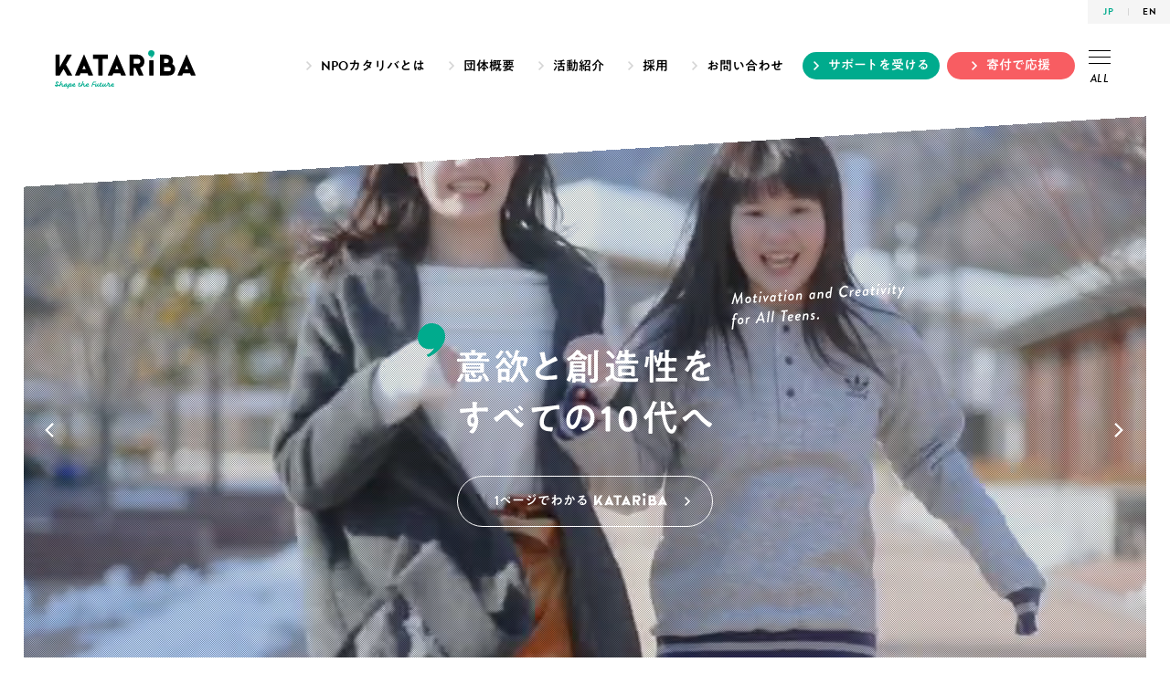

--- FILE ---
content_type: text/html; charset=UTF-8
request_url: https://www.katariba.or.jp/
body_size: 12798
content:



<!DOCTYPE HTML>
<html lang="ja">
<head>
<meta charset="UTF-8">

<title>認定NPO法人カタリバ　|　未来は、つくれる。</title>
<meta name="description" content="認定NPO法人カタリバは、どんな環境に育っても「未来は創り出せる」と信じられる社会を目指し、2001年に設立した教育NPOです。 「ナナメの人間関係」と「本音の対話」を軸としながら、思春期世代の学びを創造的に変えるキャリア学習機会を届け、あらゆる困難も乗り越える力となる「学びの意欲」を育む活動に力を入れています。">

<meta name="format-detection" content="telephone=no">
<meta name="viewport" content="width=device-width">
<meta name="twitter:card" content="summary_large_image">
<meta name="twitter:site" content="@katariba">
<meta property="og:title" content="認定NPO法人カタリバ　|　未来は、つくれる。">
<meta property="og:image" content="https://www.katariba.or.jp/wp-content/themes/katariba2019/img/ogp.jpg">

<link href="https://use.typekit.net/nov3dmp.css" rel="stylesheet">
<link href="https://www.katariba.or.jp/wp-content/themes/katariba2019/css/common.css" rel="stylesheet">
<link href="https://www.katariba.or.jp/wp-content/themes/katariba2019/css/slick.css" rel="stylesheet">
<link href="https://www.katariba.or.jp/wp-content/themes/katariba2019/css/index.css?20210524" rel="stylesheet">

<!-- <script src="//typesquare.com/3/tsst/script/ja/typesquare.js?6IWhdYxqqBk%3D&onload=false" charset="utf-8"></script> -->
<script src="//typesquare.com/3/tsst/script/ja/typesquare.js?6IWhdYxqqBk%3D" charset="utf-8"></script>
<script src="https://www.katariba.or.jp/wp-content/themes/katariba2019/js/jquery-3.7.1.min.js"></script>

<script src="https://www.katariba.or.jp/wp-content/themes/katariba2019/js/jquery.transform-0.9.5.min.js"></script>
<script src="https://www.katariba.or.jp/wp-content/themes/katariba2019/js/jquery.easing.1.4.min.js"></script>

<script src="https://www.katariba.or.jp/wp-content/themes/katariba2019/js/imagesloaded.pkgd.min.js"></script>
<script src="https://www.katariba.or.jp/wp-content/themes/katariba2019/js/slick.min.js"></script>

<script src="https://www.katariba.or.jp/wp-content/themes/katariba2019/js/index.js?20210524"></script>

</head>
<body data-rsssl=1>

<!-- Google Tag Manager -->
<noscript><iframe src="//www.googletagmanager.com/ns.html?id=GTM-N4W64H"
height="0" width="0" style="display:none;visibility:hidden"></iframe></noscript>
<script>(function(w,d,s,l,i){w[l]=w[l]||[];w[l].push({'gtm.start':
new Date().getTime(),event:'gtm.js'});var f=d.getElementsByTagName(s)[0],
j=d.createElement(s),dl=l!='dataLayer'?'&l='+l:'';j.async=true;j.src=
'//www.googletagmanager.com/gtm.js?id='+i+dl;f.parentNode.insertBefore(j,f);
})(window,document,'script','dataLayer','GTM-N4W64H');</script>
<!-- End Google Tag Manager -->

<div id="loading">
<div class="wrap">
<div class="inr">
<img src="https://www.katariba.or.jp/wp-content/themes/katariba2019/img/logo_ktrb_tag.svg" alt="" class="logo">
<div class="bar"><span></span></div>
<p class="txt"><span class="load-text">0</span>%</p>
</div>
</div>
</div><!-- /#loading -->

<header>

<div class="lang">
<ul>
<li>JP</li>
<li><a href="/english/">EN</a></li>
</ul>
</div>

<div class="hd1">

<h1 class="logo"><a href="/"><img src="https://www.katariba.or.jp/wp-content/themes/katariba2019/img/logo_ktrb_en.svg" alt=""></a></h1>

<nav class="glonav">

<div class="hover_area">

<ul class="nav_top">
<li class="about_h"><a href="/about/">NPOカタリバとは</a></li>
<li class="outline_h"><a href="/outline/">団体概要</a></li>
<li class="activity_h"><a href="/activity/">活動紹介</a></li>
<li class="recruit_h"><a href="/recruit/">採用</a></li>
<li class="contact_h"><a href="/contact/">お問い合わせ</a></li>
</ul>

<div class="hd2">

<div class="about_h">

<ul class="nav_about">
<li class="about"><a href="/about/"><span class="comment">初めてカタリバを知る人はこちら！</span><span class="img">1ページでわかる</span><span class="ja">NPOカタリバとは</span><span class="en">About KATARIBA</span></a></li>
<li class="magazine"><a href="/magazine/"><span class="img"></span><span class="ja">KATARIBAマガジン</span><span class="en">KATARIBA Magazine</span></a></li>
</ul>

<ul class="nav_for">
<li class="individual"><a href="/individual/">個人の方へ</a></li>
<li class="corporation"><a href="/corporation/">法人の方へ</a></li>
<li class="administration"><a href="/administration/">行政の方へ</a></li>
<li class="school"><a href="/school/">高校などの教育関係者の方へ</a></li>
</ul>

</div><!-- /.about_h -->

<div class="outline_h">

<ul class="nav_main outline">
<li class="l1">
<a href="/outline/" class="top"><span class="ja">団体概要TOP</span><span class="en">Outline</span></a>
</li>
<li class="l2">
<a href="/outline/">団体概要</a>
<a href="/outline/greetings/">代表メッセージ</a>
<a href="/outline/reason/">活動の背景</a>
</li>
<li class="l3">
<a href="/outline/philosophy/">NPOカタリバの理念</a>
<a href="/outline/strength/">NPOカタリバの強み</a>
<a href="/outline/member/">カタリバピープル</a>
</li>
<li class="l4">
<a href="/outline/history/">NPOカタリバのあゆみ</a>
<a href="/outline/annual/" class="line2">年次報告<span class="small">（財務・会計/活動実績/<br>支援企業・団体）</span></a>
<a href="/outline/access/">地図・アクセス</a>
</li>
</ul>

</div><!-- /.outline_h -->

<div class="activity_h">

<ul class="nav_main activities">
<li class="l1">
<a href="/activity/" class="top"><span class="ja">活動紹介TOP</span><span class="en">Activities</span></a>
</li>
<li class="l2">
<a href="/activity/project/otsuchi/">大槌臨学舎</a>
<a href="/activity/project/otsuchimiryokuka/">大槌高校魅力化プロジェクト</a>
<a href="/activity/project/futaba/">双葉みらいラボ</a>
<a href="/activity/project/futaba_school/">ふたば未来学園高校支援</a>
<a href="/activity/project/b-lab/">文京区青少年プラザ b-lab</a>
<a href="/activity/project/a-base/">アダチベース</a>
</li>
<li class="l3">
<a href="/activity/project/onsen/">おんせんキャンパス</a>
<a href="/activity/project/myproject/">全国高校生マイプロジェクト</a>
<a href="/activity/project/sonaeru/">災害時子ども支援「sonaeru」</a>
<a href="/activity/project/rulemaking/">みんなのルールメイキング<br>プロジェクト</a>
<a href="/activity/project/multicultural/">外国ルーツの高校生支援<br>プロジェクト</a>
<a href="/activity/project/kikkake/">キッカケプログラム</a>
</li>
<li class="l4">
<a href="/activity/project/futoko/">オンライン不登校支援プログラム</a>
<a href="/activity/project/chat_bridge/">チャット相談「ブリッジ」</a>
<a href="/activity/project/ohdantankyu/">学校横断型探究プロジェクト</a>
<a href="/activity/project/kigyojuku/">ユースセンター起業塾</a>
<a href="/activity/project/nakano/">中野区×若者PROJECT</a>
<a href="/activity/project/noto_kodomoshien/">能登半島地震・豪雨 子ども支援</a>



</li>
</ul>

</div><!-- /.activity_h -->

<div class="recruit_h">

<ul class="nav_main recruit">
<li class="l1">
<a href="/recruit/" class="top"><span class="ja">採用TOP</span><span class="en">Recruit</span></a>
</li>
<li class="l2">
<a href="/recruit/dialog/">クロストーク（対談）</a>
<a href="/recruit/#s_interview">スタッフインタビュー</a>
<a href="/recruit/#s_culture">NPOカタリバカルチャー</a>
</li>
<li class="l3">
<a href="/recruit/#s_welfare">社内制度</a>
<a href="/recruit/#s_entry">エントリーについて</a>
<a href="/recruit/#s_job">募集職種一覧</a>
</li>
<li class="l4">
<a href="/recruit/#s_event">採用説明会</a>
<a href="/recruit/#s_line" class="li">採用LINE＠</a>
<a href="/recruit/#s_faq">よくあるご質問</a>
</li>
</ul>

<ul class="nav_main intern">
<li class="l1">
<a href="/intern/" class="top"><span class="ja">インターン・ボランティア</span><span class="en">Intern&amp;Volunteer</span></a>
</li>
<li class="l2 line1">
<a href="/intern/#s_normal">インターンシップ</a>
</li>
<li class="l3 line1">
<a href="/volunteer/">ボランティア</a>
</li>
<li class="l4">
</li>
</ul>

</div><!-- /.recruit_h -->

<div class="contact_h">

<ul class="nav_main contact">
<li class="l1">
<a href="/qa/" class="top"><span class="ja">よくあるご質問</span><span class="en">FAQ</span></a>
</li>
<li class="l2 line1">
<a href="/qa/#s_donate">寄付に関するご質問</a>
</li>
<li class="l3 line1">
<a href="/qa/#s_recruit">採用に関するご質問</a>
</li>
<li class="l4 line1">
<a href="/qa/#s_corporation">法人向けのご質問</a>
</li>
</ul>

<ul class="nav_main donor">
<li class="l1">
<a href="/contact/" class="top"><span class="ja">お問い合わせ</span><span class="en">Contact</span></a>
</li>
<li class="l2">
<a href="https://tayori.com/form/0bcde38969c53fe58f3b136442273b4c0e0988dd" target="_blank" rel="noopener noreferrer">取材依頼</a>
<a href="https://tayori.com/form/2d8005e83fd4c6d03be0f932cd345c89d8ee6ac7" target="_blank" rel="noopener noreferrer">講演依頼</a>
</li>
<li class="l3">
<a href="/documents/">資料請求</a>
<a href="/donor/">ご寄付いただいている方</a>
</li>
<li class="l4">
<a href="/contact/#madoguchi">各活動へのお問い合わせ</a>
<a href="/contact/">その他のお問い合わせ</a>
</li>
</ul>

</div><!-- /.contact_h -->

</div><!-- /.hd2 -->

</div><!-- /.hover_area -->

<a href="/support/ " class="btn btn-green pc-btn-green">サポートを受ける</a>
<a href="/donate/" class="btn">寄付で応援</a>
<a href="#" class="all"><span class="ico"><span class="l1"></span><span class="l2"></span><span class="l3"></span></span>ALL</a>
</nav>

</div><!-- /.hd1 -->

<div class="layer"></div>

<div class="hd3">

<div class="all_menu">

<p class="nav_ttl">All Menu</p>

<ul class="nav_hd">
<li class="sns">
<a href="https://www.facebook.com/katariba/" target="_blank" class="fb">Facebook</a>
<a href="https://twitter.com/katariba" target="_blank" class="tw">Twitter</a>
<a href="https://www.instagram.com/npo_katariba/" target="_blank" class="in">Instagram</a>
<a href="https://note.com/katariba/" target="_blank" rel="noopener" class="no">note</a>
<a href="https://www.youtube.com/@katariba-official" target="_blank" rel="noopener" class="youtube">youtube</a>
<a href="https://tayori.com/form/9d33ba8863db78571204a3d4d43fe1798d17966f" target="_blank" rel="noopener noreferrer" class="mg">Mail Magazine</a>
</li>
<li class="access"><a href="/outline/access/">アクセス</a></li>
<li class="lang"><a href="/english/">ENGLISH</a></li>
</ul>

<a href="#" class="close"><span class="ico"><span class="l1"></span><span class="l2"></span></span>CLOSE</a>

<div class="inr">

<nav>

<ul class="nav_for">
<li class="individual"><a href="/individual/">個人の方へ</a></li>
<li class="corporation"><a href="/corporation/">法人の方へ</a></li>
<li class="administration"><a href="/administration/">行政の方へ</a></li>
<li class="school"><a href="/school/">高校などの教育<br class="sp">関係者の方へ</a></li>
</ul>

<ul class="nav_about">
<li class="about"><a href="/about/"><span class="img">1ページでわかる</span><span class="ja">NPOカタリバとは</span><span class="en">About KATARIBA</span></a></li>
<li class="magazine"><a href="/magazine/"><span class="img"></span><span class="ja">KATARIBAマガジン</span><span class="en">KATARIBA Magazine</span></a></li>
</ul>

<ul class="nav_main">
<li class="outline">
<a href="/outline/" class="acc"><span class="ja">団体概要</span><span class="en">Outline</span></a>
<a href="/outline/" class="top"><span class="ja">団体概要TOP</span><span class="en">Outline</span></a>
	<ul>
	<li><a href="/outline/">団体概要</a></li>
	<li><a href="/outline/greetings/">代表メッセージ</a></li>
	<li><a href="/outline/reason/">活動の背景</a></li>
	</ul>
	<ul>
	<li><a href="/outline/philosophy/">NPOカタリバの理念</a></li>
	<li><a href="/outline/strength/">NPOカタリバの強み</a></li>
	<li><a href="/outline/member/">カタリバピープル</a></li>
	</ul>
	<ul>
	<li><a href="/outline/history/">NPOカタリバのあゆみ</a></li>
	<li class="line2"><a href="/outline/annual/">年次報告<span class="small">（財務・会計/活動実績/<br>支援企業・団体）</span></a></li>
	<li><a href="/outline/access/">地図・アクセス</a></li>
	</ul>
</li>
<li class="activities">
<a href="/activity/" class="acc"><span class="ja">活動紹介</span><span class="en">Activities</span></a>
<a href="/activity/" class="top"><span class="ja">活動紹介TOP</span><span class="en">Activities</span></a>
	<ul>
	<li><a href="/activity/project/otsuchi/">大槌臨学舎</a></li>
	<li><a href="/activity/project/otsuchimiryokuka/">大槌高校魅力化プロジェクト</a></li>
	<li><a href="/activity/project/futaba/">双葉みらいラボ</a></li>
	<li><a href="/activity/project/futaba_school/">ふたば未来学園高校支援</a></li>
	<li><a href="/activity/project/b-lab/">文京区青少年プラザ b-lab</a></li>
	<li><a href="/activity/project/a-base/">アダチベース</a></li>
	</ul>
	<ul>
	<li><a href="/activity/project/onsen/">おんせんキャンパス</a></li>
	<li><a href="/activity/project/myproject/">全国高校生マイプロジェクト</a></li>
	<li><a href="/activity/project/sonaeru/">災害時子ども支援「sonaeru」</a></li>
	<li><a href="/activity/project/rulemaking/">みんなのルールメイキング<br>プロジェクト</a></li>
	<li><a href="/activity/project/multicultural/">外国ルーツの高校生支援<br>プロジェクト</a></li>
	<li><a href="/activity/project/kikkake/">キッカケプログラム</a></li>
	</ul>
	<ul>
	<li><a href="/activity/project/futoko/">オンライン不登校支援プログラム</a></li>
	<li><a href="/activity/project/chat_bridge/">チャット相談「ブリッジ」</a></li>
	<li><a href="/activity/project/ohdantankyu/">学校横断型探究プロジェクト</a></li>
	<li><a href="/activity/project/kigyojuku/">ユースセンター起業塾</a></li>
	<li><a href="/activity/project/nakano/">中野区×若者PROJECT</a></li>
	<li><a href="/activity/project/noto_kodomoshien/">能登半島地震・豪雨 子ども支援</a></li>


	<!-- <li><a href="https://rulemaking.jp/" target="_blank" rel="noopener">みんなのルールメイキングプロジェクト</a></li> -->
	</ul>
</li>
<li class="donate">
<a href="/donate/" class="acc"><span class="ja">ご寄付</span><span class="en">Donate</span></a>
<a href="/donate/" class="top"><span class="ja">ご寄付TOP</span><span class="en">Donate</span></a>
	<ul>
	<li><a href="/donate/">未来をつくる「毎月のご寄付」</a></li>
	<li><a href="/donate/now/">今を助ける「今回の寄付」</a></li>
	</ul>
	<ul>
	<li><a href="/donate/other/">その他の支援</a></li>
	<li><a href="/donate/bequeath/">遺贈・相続財産のご寄付</a></li>
	</ul>
	<ul>
	<li><a href="/donate/voice/">ご支援者の声</a></li>
	<!-- <li><a href="/donate/message3/">寄付者様よりいただいた応援メッセージ～夏編～</a></li> -->
	<li><a href="/donate/tax/">税制優遇について</a></li>
	</ul>
</li>
</ul>

<ul class="nav_wanted">
<li class="recruit"><a href="/recruit/"><span class="ja">採用TOP</span><span class="en">Recruit</span></a></li>
<li class="intern"><a href="/intern/"><span class="ja">インターンTOP</span><span class="en">Intern</span></a></li>
</ul>

<ul class="nav_other">
<li class="news">
<a href="/news/" class="top"><span class="en">News</span><span class="ja">お知らせ一覧</span></a>
	<ul>
	<li><a href="/news/news_category/information/">お知らせ</a></li>
	<li><a href="/news/news_category/media/">メディア掲載</a></li>
	<li><a href="/news/news_category/press/">プレスリリース</a></li>
	<li><a href="/news/news_category/prize/">受賞歴</a></li>
	</ul>
</li>
<li class="event">
<a href="/event/" class="top"><span class="en">Events</span><span class="ja">イベント一覧</span></a>
	<ul>
	<li><a href="/event/event_category/recruit/">職員採用説明会</a></li>
	<li><a href="/event/event_category/インターン説明会/">インターン説明会</a></li>
	<li><a href="/event/event_category/other/">その他イベント</a></li>
	</ul>
</li>
<li class="other">
<a href="/qa/" class="other1">よくある質問</a>
<a href="/volunteer/" class="other1">ボランティア</a>
<a href="https://tayori.com/form/0bcde38969c53fe58f3b136442273b4c0e0988dd" target="_blank" rel="noopener noreferrer" class="other1">取材依頼</a>
<a href="https://tayori.com/form/2d8005e83fd4c6d03be0f932cd345c89d8ee6ac7" target="_blank" rel="noopener noreferrer" class="other1">講演依頼</a>
<a href="/documents/" class="other1">資料請求</a>
<a href="/privacypolicy/" class="other2">個人情報保護方針</a>
<a href="/informationsecuritypolicy/" class="other2">情報セキュリティ基本方針</a>
<a href="/socialmediapolicy/" class="other2">ソーシャルメディアポリシー</a>
<a href="/webpolicy/" class="other2">ウェブポリシー</a>
</li>
<li class="donor">
<a href="/donor/" class="acc">寄付者の方へ</a>
<a href="/donor/" class="top">寄付者の方へ</a>
	<ul>
	<li><a href="/donor/info/">登録情報の変更</a></li>
	<li><a href="https://www.katariba.or.jp/sprit/monthly/change/credit/" target="_blank">クレジットカード情報変更</a></li>
	<li><a href="/contact/">郵送・メール配信の停止</a></li>
	</ul>
</li>
</ul>

</nav>


<address>
<a href="/" class="logo"><img src="https://www.katariba.or.jp/wp-content/themes/katariba2019/img/logo_ktrb_tag_w.svg" alt="未来は、つくれる。認定NPO法人カタリバ"></a>
<p class="ttl">認定NPO法人カタリバ <span>（認定特定非営利活動法人カタリバ）</span></p>
<p class="address">〒164-0001　東京都中野区中野5丁目15番2号</p>
<a href="/contact/" class="contact">お問い合わせ</a>
</address>
<p class="mt30">※「KATARIBA」は 認定NPO法人カタリバの登録商標です（登録5293617）</p>

<ul class="sns">
<li><a href="https://www.facebook.com/katariba/" target="_blank" class="fb">Facebook</a></li>
<li><a href="https://twitter.com/katariba" target="_blank" class="tw">X</a></li>
<li><a href="https://www.instagram.com/npo_katariba/" target="_blank" class="in">Instagram</a></li>
<li><a href="https://note.com/katariba/" target="_blank" rel="noopener" class="no">note</a></li>
<li><a href="https://www.youtube.com/@katariba-official" target="_blank" rel="noopener" class="youtube">youtube</a></li>
<li><a href="https://tayori.com/form/9d33ba8863db78571204a3d4d43fe1798d17966f" target="_blank" rel="noopener noreferrer" class="mg">Mail Magazine</a></li>
</ul><!-- /.sns -->

<p class="copy">Copyright &copy; KATARIBA All Rights Reserved.</p>

</div><!-- /.inr -->

</div><!-- /.all_menu -->

</div><!-- /.hd3 -->

</header>

<section id="s_main">

<div class="slider">


<div class="slide video">
<a href="/about/">
<video playsinline="" loop="" muted="" poster="https://www.katariba.or.jp/wp-content/themes/katariba2019/img/top_main_bg.jpg">
<source src="https://www.katariba.or.jp/wp-content/themes/katariba2019/video/mainvisual.mp4"></source>
</video>
<div class="layer"></div>
<p class="copy"><span class="en"><img src="https://www.katariba.or.jp/wp-content/themes/katariba2019/img/top_main_copy_en.svg" alt="Motivation and Creativity for All Teens."></span><span class="ja"><img src="https://www.katariba.or.jp/wp-content/themes/katariba2019/img/top_main_copy_ja.svg" alt="意欲と創造性をすべての10代へ"></span></p>
<p class="btn">1ページでわかる<span class="logo"><img src="https://www.katariba.or.jp/wp-content/themes/katariba2019/img/logo_ktrb_std_w.svg" alt="KATARIBA"></span></p>
</a>
</div>


<div class="slide image"><a href="https://www.katariba.or.jp/spirit/children_w1.html" data-pc="https://www.katariba.or.jp/wp-content/uploads/2025/12/a7551f13-ec64-4a7e-a378-b9f7029050f4.png" data-sp="https://www.katariba.or.jp/wp-content/uploads/2025/12/232d3cf8-65ce-41a0-a80e-42f9a5949951.png" class="switch_bg"></a></div>


<div class="slide magazine">
<a href="/magazine/">
<div class="layer"></div>
<div class="logo"><img src="https://www.katariba.or.jp/wp-content/themes/katariba2019/img/logo_magazine_w.svg" alt="KATARIBAマガジン"></div>
<svg xmlns="http://www.w3.org/2000/svg" viewBox="0 0 113 195" class="line"><rect class="a" x="-55.327" y="96.75" width="223.653" height="1.499" transform="translate(-56.187 97.736) rotate(-60.028)"/></svg>
<p class="txt">10代に関わるコラム・NPOカタリバの活動レポート・<br>インタビューなどをお届けするWebマガジン</p>
<p class="btn">KATARIBAマガジンを読む</p>
</a>
</div>


<div class="slide image"><a href="https://www.katariba.or.jp/event/" data-pc="https://www.katariba.or.jp/wp-content/uploads/2024/07/event_pc_png.jpg" data-sp="https://www.katariba.or.jp/wp-content/uploads/2024/07/event_sp_png.jpg" class="switch_bg"></a></div>


<div class="slide image"><a href="https://www.katariba.or.jp/recruit/" data-pc="https://www.katariba.or.jp/wp-content/uploads/2024/07/recruit_pc_png.jpg" data-sp="https://www.katariba.or.jp/wp-content/uploads/2024/07/recruit_sp_png.jpg" class="switch_bg"></a></div>


<div class="slide image"><a href="https://note.com/katariba" data-pc="https://www.katariba.or.jp/wp-content/uploads/2024/07/pcnote.jpg" data-sp="https://www.katariba.or.jp/wp-content/uploads/2022/12/927b2c634128fa4ce046bcb3deac4a6e.png" class="switch_bg"></a></div>


</div><!-- /.slider -->

<div class="sns">
<ul>
<li><a href="https://www.facebook.com/katariba/" target="_blank" rel="noopener" class="fb">Facebook</a></li>
<li><a href="https://twitter.com/katariba" target="_blank" rel="noopener" class="tw">X</a></li>
<li><a href="https://www.instagram.com/npo_katariba/" target="_blank" rel="noopener" class="in">Instagram</a></li>
<li><a href="https://note.com/katariba/" target="_blank" rel="noopener" class="no">note</a></li>
<li><a href="https://www.youtube.com/@katariba-official" target="_blank" rel="noopener" class="youtube">youtube</a></li>
<li><a href="https://tayori.com/form/9d33ba8863db78571204a3d4d43fe1798d17966f" target="_blank" rel="noopener noreferrer" class="mg">Mail Magazine</a></li>
</ul>
</div><!-- /.sns -->

</section>

 
<section id="s_important_news">
<a href="https://www.katariba.or.jp/news/2025/10/17/49481/">
<span class="label">重要</span>
<span class="ttl">【重要】ご支援者の皆様へ～2025年度の寄附金受領証明書および確定申告の手続きに関して</span>
</a>
</section>


<section id="s_about">

<h2 class="ttl_rl">About KATARIBA</h2>

<img src="https://www.katariba.or.jp/wp-content/themes/katariba2019/img/tagline.svg" alt="未来は、つくれる。" class="tagline">

<p class="copy">たくさんのものを失った被災地の子も、<br>貧しい家庭環境の中で夢を諦めた子も、<br>日々ただボンヤリと過ごす子も。<br>どんな環境に生まれ育ってもすべての10代が、<br>未来をつくりだす意欲と創造性を育める。<br>NPOカタリバは、そんな未来の当たり前を目指して<br>2001年から活動しています。</p>

<div class="btn_area">

<a href="/about/" class="logo logo1"></a>
<a href="/about/" class="logo logo2"></a>
<a href="/about/" class="logo logo3"></a>

<a href="/about/" class="btn">1ページでわかる<img src="https://www.katariba.or.jp/wp-content/themes/katariba2019/img/logo_ktrb_std_w.svg" alt="KATARIBA"></a>
<p>Motivation and Creativity for All Teens.</p>

<a href="/about/" class="logo logo4"></a>
<a href="/about/" class="logo logo5"></a>
<a href="/about/" class="logo logo6"></a>

</div>

<img src="https://www.katariba.or.jp/wp-content/themes/katariba2019/img/top_about_img1.jpg" alt="" class="img img1">
<img src="https://www.katariba.or.jp/wp-content/themes/katariba2019/img/top_about_img2.jpg" alt="" class="img img2">
<img src="https://www.katariba.or.jp/wp-content/themes/katariba2019/img/top_about_img3.jpg" alt="" class="img img3">
<img src="https://www.katariba.or.jp/wp-content/themes/katariba2019/img/top_about_img4.jpg" alt="" class="img img4">
<img src="https://www.katariba.or.jp/wp-content/themes/katariba2019/img/top_about_img5.jpg" alt="" class="img img5">
<img src="https://www.katariba.or.jp/wp-content/themes/katariba2019/img/top_about_img6.jpg" alt="" class="img img6">
<img src="https://www.katariba.or.jp/wp-content/themes/katariba2019/img/top_about_img7.jpg" alt="" class="img img7">
<img src="https://www.katariba.or.jp/wp-content/themes/katariba2019/img/top_about_img8.jpg" alt="" class="img img8">
<img src="https://www.katariba.or.jp/wp-content/themes/katariba2019/img/top_about_img9.jpg" alt="" class="img img9">
<img src="https://www.katariba.or.jp/wp-content/themes/katariba2019/img/top_about_img10.jpg" alt="" class="img img10">

</section>

<section id="s_magazine">
<h2 class="s_ttl"><img src="https://www.katariba.or.jp/wp-content/themes/katariba2019/img/logo_magazine.svg" alt=""></h2>
<p class="s_lead">10代に関わるコラム・NPOカタリバの活動レポート・<br>
インタビューなどをお届けするWebマガジン</p>

<div class="article_list">
<article class="new">
<img src="https://www.katariba.or.jp/wp-content/themes/katariba2019/img/magazine_pickup.svg" alt="Pick up!" class="badge">
<a href="https://www.katariba.or.jp/magazine/article/interview260119/" class="img_area" >
<span class="vol">vol.<span class="num">420</span></span>
<div class="img"><img src="https://www.katariba.or.jp/wp-content/uploads/2026/01/1-1-800x530.jpg" alt=""></div>
<span class="category_en">Interview</span>
</a>
<div class="txt">
<a href="https://www.katariba.or.jp/magazine/article/interview260119/" class="ttl" >子どもがやりたいことを応援する存在でありたい。目指すは気軽に話せる「まちのお姉さん」／NEWFACE</a>
<p class="excerpt">ここ10年で、仕事のあり方・捉え方は、まったく違ったものになってきている。終身雇用は崩壊、転職は当たり前のものとなり、複業やフリーラ...</p>

<p class="category"><a href="/magazine/magazine_category/interview">インタビュー</a></p>

<p class="writer">
<img src="https://www.katariba.or.jp/wp-content/uploads/2025/02/Masataka_Sasaki-200x200.png" alt="">
<span>writer</span>
<a href="/magazine/magazine_writer/masatakasasaki" class="masatakasasaki">佐々木 正孝</a>
</p>

<time>2026.1.19</time>

<a href="https://www.katariba.or.jp/magazine/article/interview260119/" class="btn_more_en" >Read More</a>
</div><!-- /.txt -->
</article>

<article>
<a href="https://www.katariba.or.jp/magazine/article/report260113/" class="img_area" >
<span class="vol">vol.<span class="num">419</span></span>
<div class="img"><img src="https://www.katariba.or.jp/wp-content/uploads/2026/01/0_main2-800x530.png" alt=""></div>
<span class="category_en">Report</span>
</a>
<div class="txt">
<a href="https://www.katariba.or.jp/magazine/article/report260113/" class="ttl" >不登校支援が目指す“社会的自立”とは？地域と歩んだ教育支援センタ...</a>

<p class="category"><a href="/magazine/magazine_category/report">活動レポート</a></p>

<p class="writer">
<span>writer</span>
<a href="/magazine/magazine_writer/yuearima" class="yuearima">有馬 ゆえ</a>
</p>

<time>2026.1.13</time>
</div><!-- /.txt -->
</article><article>
<a href="https://www.katariba.or.jp/magazine/article/voice260101/" class="img_area" >
<span class="vol">vol.<span class="num">418</span></span>
<div class="img"><img src="https://www.katariba.or.jp/wp-content/uploads/2025/12/4-800x530.png" alt=""></div>
<span class="category_en">Voice</span>
</a>
<div class="txt">
<a href="https://www.katariba.or.jp/magazine/article/voice260101/" class="ttl" >「2026年 新年のご挨拶」代表理事 今村久美</a>

<p class="category"><a href="/magazine/magazine_category/voice">代表のつぶやき</a></p>

<p class="writer">
<span>writer</span>
<a href="/magazine/magazine_writer/kumiimamura" class="kumiimamura">今村 久美</a>
</p>

<time>2026.1.1</time>
</div><!-- /.txt -->
</article><article>
<a href="https://www.katariba.or.jp/magazine/article/interview251223/" class="img_area" >
<span class="vol">vol.<span class="num">417</span></span>
<div class="img"><img src="https://www.katariba.or.jp/wp-content/uploads/2025/12/1-800x530.jpg" alt=""></div>
<span class="category_en">Interview</span>
</a>
<div class="txt">
<a href="https://www.katariba.or.jp/magazine/article/interview251223/" class="ttl" >教員がNPOに出向。オンラインの不登校支援に参画して見えた学校教...</a>

<p class="category"><a href="/magazine/magazine_category/interview">インタビュー</a></p>

<p class="writer">
<span>writer</span>
<a href="/magazine/magazine_writer/masatakasasaki" class="masatakasasaki">佐々木 正孝</a>
</p>

<time>2025.12.23</time>
</div><!-- /.txt -->
</article><article>
<a href="https://www.katariba.or.jp/magazine/article/report251216/" class="img_area" >
<span class="vol">vol.<span class="num">416</span></span>
<div class="img"><img src="https://www.katariba.or.jp/wp-content/uploads/2025/12/2025main-800x530.png" alt=""></div>
<span class="category_en">Report</span>
</a>
<div class="txt">
<a href="https://www.katariba.or.jp/magazine/article/report251216/" class="ttl" >「異常気象・災害の頻発」「いじめ件数が過去最多」などカタリバ20...</a>

<p class="category"><a href="/magazine/magazine_category/report">活動レポート</a></p>

<p class="writer">
<span>writer</span>
<a href="/magazine/magazine_writer/harukamorita" class="harukamorita">森田 晴香</a>
</p>

<time>2025.12.16</time>
</div><!-- /.txt -->
</article></div><!-- /.article_list -->

<div class="btn_area1">
<p class="pre">Read More</p>
<a href="/magazine/" class="btn_lin_s">もっと見る</a>
</div><!-- /.btn_area1 -->

</section>

<section id="s_news">

<h2 class="s_ttl">
<span class="ja">NPOカタリバからのお知らせ</span>
<span class="en">News</span>
</h2>


<div class="article_list">
<article>

<div class="img">
<a href="https://www.katariba.or.jp/news/2026/01/15/50189/">
<img width="260" height="174" src="https://www.katariba.or.jp/wp-content/uploads/2024/12/d14c810f05f183acb0d9663a8df900ee-260x174.jpg" class="attachment-thumbnail size-thumbnail wp-post-image" alt="" decoding="async" srcset="https://www.katariba.or.jp/wp-content/uploads/2024/12/d14c810f05f183acb0d9663a8df900ee-260x174.jpg 260w, https://www.katariba.or.jp/wp-content/uploads/2024/12/d14c810f05f183acb0d9663a8df900ee-800x533.jpg 800w, https://www.katariba.or.jp/wp-content/uploads/2024/12/d14c810f05f183acb0d9663a8df900ee-1600x1067.jpg 1600w, https://www.katariba.or.jp/wp-content/uploads/2024/12/d14c810f05f183acb0d9663a8df900ee-768x512.jpg 768w, https://www.katariba.or.jp/wp-content/uploads/2024/12/d14c810f05f183acb0d9663a8df900ee-1536x1024.jpg 1536w, https://www.katariba.or.jp/wp-content/uploads/2024/12/d14c810f05f183acb0d9663a8df900ee-2048x1365.jpg 2048w, https://www.katariba.or.jp/wp-content/uploads/2024/12/d14c810f05f183acb0d9663a8df900ee-400x267.jpg 400w" sizes="(max-width: 260px) 100vw, 260px" /></a>
</div><!-- /.img -->

<div class="txt">

<p class="category">
<a href="/news/news_category/information">お知らせ</a>
<a href="/news/news_category/media">メディア掲載</a>
</p>

<time>2026.1.15</time>
<a href="https://www.katariba.or.jp/news/2026/01/15/50189/" class="ttl">「マイプロジェクトアワード2025」地域サミットの様子が複数メディアで紹介されました</a>

</div><!-- /.txt -->

</article>

<article>

<div class="img">
<a href="https://www.katariba.or.jp/news/2026/01/14/50175/">
<img width="260" height="174" src="https://www.katariba.or.jp/wp-content/uploads/2026/01/DSCF1333-260x174.jpg" class="attachment-thumbnail size-thumbnail wp-post-image" alt="" decoding="async" srcset="https://www.katariba.or.jp/wp-content/uploads/2026/01/DSCF1333-260x174.jpg 260w, https://www.katariba.or.jp/wp-content/uploads/2026/01/DSCF1333-800x533.jpg 800w, https://www.katariba.or.jp/wp-content/uploads/2026/01/DSCF1333-1600x1067.jpg 1600w, https://www.katariba.or.jp/wp-content/uploads/2026/01/DSCF1333-768x512.jpg 768w, https://www.katariba.or.jp/wp-content/uploads/2026/01/DSCF1333-1536x1024.jpg 1536w, https://www.katariba.or.jp/wp-content/uploads/2026/01/DSCF1333-2048x1365.jpg 2048w, https://www.katariba.or.jp/wp-content/uploads/2026/01/DSCF1333-400x267.jpg 400w" sizes="(max-width: 260px) 100vw, 260px" /></a>
</div><!-- /.img -->

<div class="txt">

<p class="category">
<a href="/news/news_category/information">お知らせ</a>
</p>

<time>2026.1.14</time>
<a href="https://www.katariba.or.jp/news/2026/01/14/50175/" class="ttl">2/27（金）「2026地方創生フォーラムin東京」に、当団体事務局長 渡邊が登壇します</a>

</div><!-- /.txt -->

</article>

<article>

<div class="img">
<a href="https://www.katariba.or.jp/news/2026/01/14/50179/">
<img width="260" height="174" src="https://www.katariba.or.jp/wp-content/uploads/2026/01/1736832974387-260x174.jpg" class="attachment-thumbnail size-thumbnail wp-post-image" alt="" decoding="async" /></a>
</div><!-- /.img -->

<div class="txt">

<p class="category">
<a href="/news/news_category/information">お知らせ</a>
<a href="/news/news_category/media">メディア掲載</a>
</p>

<time>2026.1.14</time>
<a href="https://www.katariba.or.jp/news/2026/01/14/50179/" class="ttl">【新聞】「毎日新聞」にて、当団体職員 野村のインタビュー記事が掲載されました</a>

</div><!-- /.txt -->

</article>

</div><!-- /.article_list -->

<div class="article_list">
<article>

<div class="img">
<a href="https://www.katariba.or.jp/news/2025/12/23/50054/">
<img width="260" height="174" src="https://www.katariba.or.jp/wp-content/uploads/2025/12/8e99e69bcf4dce7a06a217938f8a6e67-260x174.png" class="attachment-thumbnail size-thumbnail wp-post-image" alt="" decoding="async" /></a>
</div><!-- /.img -->

<div class="txt">

<p class="category">
<a href="/news/news_category/press">プレスリリース</a>
</p>

<time>2025.12.23</time>
<a href="https://www.katariba.or.jp/news/2025/12/23/50054/" class="ttl">PressRelease／外国ルーツの高校生100名が東京に集結。“はたらく大人”と高校生が出会う国内最大級イベントを開催</a>

</div><!-- /.txt -->

</article>

<article>

<div class="img">
<a href="https://www.katariba.or.jp/news/2025/12/23/50067/">
<img width="260" height="174" src="https://www.katariba.or.jp/wp-content/uploads/2023/06/1397614118c77b0e91d1a59c687dde7a-260x174.jpg" class="attachment-thumbnail size-thumbnail wp-post-image" alt="" decoding="async" srcset="https://www.katariba.or.jp/wp-content/uploads/2023/06/1397614118c77b0e91d1a59c687dde7a-260x174.jpg 260w, https://www.katariba.or.jp/wp-content/uploads/2023/06/1397614118c77b0e91d1a59c687dde7a-800x533.jpg 800w, https://www.katariba.or.jp/wp-content/uploads/2023/06/1397614118c77b0e91d1a59c687dde7a-768x511.jpg 768w, https://www.katariba.or.jp/wp-content/uploads/2023/06/1397614118c77b0e91d1a59c687dde7a-1536x1023.jpg 1536w, https://www.katariba.or.jp/wp-content/uploads/2023/06/1397614118c77b0e91d1a59c687dde7a-400x266.jpg 400w, https://www.katariba.or.jp/wp-content/uploads/2023/06/1397614118c77b0e91d1a59c687dde7a.jpg 1568w" sizes="(max-width: 260px) 100vw, 260px" /></a>
</div><!-- /.img -->

<div class="txt">

<p class="category">
<a href="/news/news_category/information">お知らせ</a>
<a href="/news/news_category/media">メディア掲載</a>
</p>

<time>2025.12.23</time>
<a href="https://www.katariba.or.jp/news/2025/12/23/50067/" class="ttl">【WEB】「東洋経済オンライン」にて、代表 今村がファシリテーターとして参加した「FandA（ファンダ）フェア2025」の記事が公開されました</a>

</div><!-- /.txt -->

</article>

<article>

<div class="img">
<a href="https://www.katariba.or.jp/news/2025/12/23/50064/">
<img width="260" height="174" src="https://www.katariba.or.jp/wp-content/uploads/2023/12/d283f5e2d746f2bcb1452c84c027ece1-260x174.jpg" class="attachment-thumbnail size-thumbnail wp-post-image" alt="" decoding="async" srcset="https://www.katariba.or.jp/wp-content/uploads/2023/12/d283f5e2d746f2bcb1452c84c027ece1-260x174.jpg 260w, https://www.katariba.or.jp/wp-content/uploads/2023/12/d283f5e2d746f2bcb1452c84c027ece1-800x533.jpg 800w, https://www.katariba.or.jp/wp-content/uploads/2023/12/d283f5e2d746f2bcb1452c84c027ece1-1600x1067.jpg 1600w, https://www.katariba.or.jp/wp-content/uploads/2023/12/d283f5e2d746f2bcb1452c84c027ece1-768x512.jpg 768w, https://www.katariba.or.jp/wp-content/uploads/2023/12/d283f5e2d746f2bcb1452c84c027ece1-1536x1024.jpg 1536w, https://www.katariba.or.jp/wp-content/uploads/2023/12/d283f5e2d746f2bcb1452c84c027ece1-2048x1365.jpg 2048w, https://www.katariba.or.jp/wp-content/uploads/2023/12/d283f5e2d746f2bcb1452c84c027ece1-400x267.jpg 400w" sizes="(max-width: 260px) 100vw, 260px" /></a>
</div><!-- /.img -->

<div class="txt">

<p class="category">
<a href="/news/news_category/information">お知らせ</a>
<a href="/news/news_category/media">メディア掲載</a>
</p>

<time>2025.12.23</time>
<a href="https://www.katariba.or.jp/news/2025/12/23/50064/" class="ttl">【WEB】「TOKYO HEADLINE」にて、当団体職員 山本のコメントが紹介されました</a>

</div><!-- /.txt -->

</article>


</div><!-- /.article_list -->

<a href="/news/" class="btn_lin_s">もっと見る</a>

</section>

<section id="s_event">

<h2 class="s_ttl">
<span class="ja">NPOカタリバのイベント</span>
<span class="en">Events</span>
</h2>

<div class="article_list">

 
<article>

<div class="event_date">
<p class="year">2026</p>
<p class="date">
<span class="date1">1/1<span class="day">（木）</span></span>
<span class="date2">-12/31<span class="day">（木）</span></span>
</p>
</div><!-- /.event_date -->

<div class="img">
<a href="https://www.katariba.or.jp/event/44420/"><img src="https://www.katariba.or.jp/wp-content/uploads/2024/05/25-1-1-260x174.png" alt=""></a>
</div><!-- /.img -->

<div class="txt">

<p class="pickup">PICK UP</p>

<p class="category">
<a href="/event/event_category/recruit">採用説明会</a>
</p>

<p class="tag">
<a href="/event/event_tag/%e4%b8%80%e8%88%ac%e5%90%91%e3%81%91">#一般向け</a>
</p>

<a href="https://www.katariba.or.jp/event/44420/" class="ttl">【定期開催】カタリバの活動と仕事の全体感が（だいたい）わかる採用説明会</a>

</div><!-- /.txt -->

</article>
<article>

<div class="event_date">
<p class="year">2026</p>
<p class="date">
<span class="date1">1/23<span class="day">（金）</span></span>
<span class="date2">-2/10<span class="day">（火）</span></span>
</p>
</div><!-- /.event_date -->

<div class="img">
<a href="https://www.katariba.or.jp/event/49805/"><img src="https://www.katariba.or.jp/wp-content/uploads/2025/11/25-1540-x-1000-px-4-260x174.png" alt=""></a>
</div><!-- /.img -->

<div class="txt">

<p class="category">
<a href="/event/event_category/recruit">採用説明会</a>
</p>

<p class="tag">
<a href="/event/event_tag/%e4%b8%80%e8%88%ac%e5%90%91%e3%81%91">#一般向け</a>
</p>

<a href="https://www.katariba.or.jp/event/49805/" class="ttl">【採用説明会】岩手県の小さな町で、教育の未来をつくる仕事をご紹介！（資格不要・未経験OK）</a>

</div><!-- /.txt -->

</article><article>

<div class="event_date">
<p class="year">2026</p>
<p class="date">
<span class="date1">1/22<span class="day">（木）</span></span>
<span class="date2">-2/3<span class="day">（火）</span></span>
</p>
</div><!-- /.event_date -->

<div class="img">
<a href="https://www.katariba.or.jp/event/39203/"><img src="https://www.katariba.or.jp/wp-content/uploads/2021/12/ff4c31d3816c3fca74b8cce2a81dafa6-260x174.png" alt=""></a>
</div><!-- /.img -->

<div class="txt">

<p class="category">
<a href="/event/event_category/recruit">採用説明会</a>
<a href="/event/event_category/intern">インターン採用説明会</a>
<a href="/event/event_category/other">その他イベント</a>
</p>

<p class="tag">
<a href="/event/event_tag/%e5%a4%a7%e5%ad%a6%e7%94%9f%e5%90%91%e3%81%91">#大学生向け</a>
<a href="/event/event_tag/%e4%b8%80%e8%88%ac%e5%90%91%e3%81%91">#一般向け</a>
</p>

<a href="https://www.katariba.or.jp/event/39203/" class="ttl">【説明会@Zoom】生活困窮家庭の子どもたちにオンラインで伴走するキッズ・ユースメンター</a>

</div><!-- /.txt -->

</article>
</div><!-- /.article_list -->


<a href="/event/" class="btn_lin_s">もっと見る</a>
</section>

<section id="s_sns">

<!-- <h2 class="s_ttl">KATARIBA<img src="https://www.katariba.or.jp/wp-content/themes/katariba2019/img/top_sns_ttl.svg" alt="Everyday"></h2>
<p class="s_subttl"><span class="ja">NPOカタリバの日常</span><span class="en">from Instagram</span></p>

<div class="loading"></div>

<ul class="timeline"></ul>
<script>
$(function() {

  var $container = $("#s_sns .timeline");
  var html = "";
  var max_images = 18;
  var count = 0;

  $.ajax({
    url: "https://www.katariba.or.jp/wp-content/themes/katariba2019/instagram_2020.php",//PHPファイルURL
    type:"POST",
    dataType: "json"
  }).done(function(data){

    //通信成功時の処理
    $.each(data.media.data,function(i,item){
      if (count < max_images) {
        var imgurl = item.media_url; //画像のURLを取得
        var link = item.permalink; //リンクを取得
        html += '<li><div><a href="' + link + '" target="_blank"><img src="' + imgurl + '"></a></div></li>';
        ++count;
	  }
    });

  }).fail(function(){

    //通信失敗時の処理
    html = '<li class="error">画像を取得できません。</li>';

  }).always(function(){

    //通信完了時の処理
    $container.text(html);
    $('#s_sns .loading').fadeOut(500, function(){

			$('#s_sns .timeline li').each(function(i){
		  	$(this).delay( i*25 ).animate({
			  	'opacity': 1
				}, 500);
		  });

    });

  });

});
</script> -->


<div class="more more-test">
<p class="ttl_rl">Check More Info</p>
<ul>
<li><a href="https://www.facebook.com/katariba/" target="_blank" rel="noopener" class="fb">Facebook</a></li>
<li><a href="https://twitter.com/katariba" target="_blank" rel="noopener" class="tw">X</a></li>
<li><a href="https://www.instagram.com/npo_katariba/" target="_blank" rel="noopener" class="in">Instagram</a></li>
<li><a href="https://note.com/katariba/" target="_blank" rel="noopener" class="no">note</a></li>
<li><a href="https://www.youtube.com/@katariba-official" target="_blank" rel="noopener" class="youtube">youtube</a></li>
<li><a href="https://tayori.com/form/9d33ba8863db78571204a3d4d43fe1798d17966f" target="_blank" rel="noopener noreferrer" class="mg">Mail Magazine</a></li>
</ul>
</div><!-- /.more -->

</section>

<section id="s_wanted">
<ul class="bnr_wanted">
<li class="recruit"><a href="/recruit/"><span class="cover"></span><img src="https://www.katariba.or.jp/wp-content/themes/katariba2019/img/bnr_recruit.svg" alt="" class="txt"><img src="https://www.katariba.or.jp/wp-content/themes/katariba2019/img/bnr_recruit_bg.png" alt="" class="bg"></a></li>
<li class="intern"><a href="/intern/"><span class="cover"></span><img src="https://www.katariba.or.jp/wp-content/themes/katariba2019/img/bnr_intern.svg" alt="" class="txt"><img src="https://www.katariba.or.jp/wp-content/themes/katariba2019/img/bnr_intern_bg.jpg" alt="" class="bg"></a></li>
</ul></section>

<section id="s_link">
<h2 class="s_ttl">Websites<span class="sub"><img src="https://www.katariba.or.jp/wp-content/themes/katariba2019/img/txt_by.svg" alt="by">KATARIBA</span></h2>
<ul>
<li>
<p class="tagline">被災地の“放課後学校”</p>
<a href="http://www.collabo-school.net/" target="_blank" class="collabo"><img src="https://www.katariba.or.jp/wp-content/themes/katariba2019/img/logo_collabo.svg" alt="" class="logo"></a>
<p class="since">since 2011</p>
</li>
<li>
<p class="tagline">中高生の秘密基地</p>
<a href="http://b-lab.tokyo/" target="_blank" class="b-lab"><img src="https://www.katariba.or.jp/wp-content/themes/katariba2019/img/logo_b-lab.svg" alt="" class="logo"></a>
<p class="since">since 2015</p>
</li>
<li>
<p class="tagline">全国高校生マイプロジェクト</p>
<a href="https://myprojects.jp/" target="_blank" class="mypro"><img src="https://www.katariba.or.jp/wp-content/themes/katariba2019/img/logo_mypro.svg" alt="" class="logo"></a>
<p class="since">since 2013</p>
</li>
<li>
<p class="tagline">まちと学校がつながり、未来を創る</p>
<a href="https://city-unnan-onsencampus.jp/" target="_blank" class="onsen"><img src="https://www.katariba.or.jp/wp-content/themes/katariba2019/img/logo_onsen.svg" alt="" class="logo"></a>
<p class="since">since 2015</p>
</li>
</ul>
</section>

<section id="s_movie">

<div class="concept_movie">
<p class="ttl"><span class="en"><img src="https://www.katariba.or.jp/wp-content/themes/katariba2019/img/txt_movie.svg" alt="Movie"><span class="sub"><img src="https://www.katariba.or.jp/wp-content/themes/katariba2019/img/txt_about.svg" alt="about">KATARIBA</span></span><span class="ja">動画で見る<span class="combine">N</span><span class="combine">P</span><span class="combine">O</span>カタリバ</span></p>
<p class="comment">Play Movie</p>
<a href="#" id="btn_play"><img src="https://www.katariba.or.jp/wp-content/themes/katariba2019/img/movie_thumb.jpg" alt=""><span class="time">2:51</span></a>
</div><!-- /.concept_movie -->

<div id="modal_movie"><div class="movie"></div><a href="#" class="close"><span class="ico"><span class="l1"></span><span class="l2"></span></span>Close</a><div class="layer"></div></div>
<script>
$(function(){
	
	var modal = $('#modal_movie'),
			bt_play = $('#btn_play'),
			bt_close = $('#modal_movie .layer, #modal_movie .close');

  bt_play.on({
	  'click': function(e){
		  e.preventDefault();
	    modal.find('.movie').prepend('<iframe width="960" height="540" src="https://www.youtube.com/embed/ehsg0r739t8?autoplay=1" frameborder="0" allow="accelerometer; autoplay; encrypted-media; gyroscope; picture-in-picture" allowfullscreen></iframe>');
	    modal.fadeIn(500);		  
		}
	});

  bt_close.on({
	  'click': function(e){
		  e.preventDefault();
	    modal.fadeOut(500);
	    modal.find('.movie iframe').remove();  
		}
	});

});
</script>

</section>

<!--
<section id="s_bnr">
<ul>
<li><a href="#"><img src="https://www.katariba.or.jp/wp-content/themes/katariba2019/img/bnr_test.png" alt=""></a></li>
</ul>
</section>
-->

<section id="s_contact">
<h2 class="s_ttl"><span class="ja">資料請求や取材・講演依頼、<br class="sp">お問い合わせはこちら</span><span class="en">Contact</span></h2>
<ul>
<li><a href="/documents/">資料請求</a></li>
<li><a href="https://tayori.com/form/0bcde38969c53fe58f3b136442273b4c0e0988dd" target="_blank" rel="noopener noreferrer">取材依頼</a></li>
<li><a href="https://tayori.com/form/2d8005e83fd4c6d03be0f932cd345c89d8ee6ac7" target="_blank" rel="noopener noreferrer">講演依頼</a></li>
<li><a href="/qa/">よくある質問</a></li>
<li class="contact"><a href="/contact/">お問い合わせ</a></li>
</ul>
</section>

<div class="breadcrumb_ft">
<p><span>TOPページ</span></p>
</div>

<footer>

<a href="#" class="pagetop">Page Top</a>

<div class="all_menu">

<p class="nav_ttl">All Menu</p>

<ul class="nav_hd">
<li class="sns">
<a href="https://www.facebook.com/katariba/" target="_blank" class="fb">Facebook</a>
<a href="https://twitter.com/katariba" target="_blank" class="tw">Twitter</a>
<a href="https://www.instagram.com/npo_katariba/" target="_blank" class="in">Instagram</a>
<a href="https://note.com/katariba/" target="_blank" rel="noopener" class="no">note</a>
<a href="https://www.youtube.com/@katariba-official" target="_blank" rel="noopener" class="youtube">youtube</a>
<a href="https://tayori.com/form/9d33ba8863db78571204a3d4d43fe1798d17966f" target="_blank" rel="noopener noreferrer" class="mg">Mail Magazine</a>
</li>
<li class="access"><a href="/outline/access/">アクセス</a></li>
<li class="lang"><a href="/english/">ENGLISH</a></li>
</ul>

<a href="#" class="close"><span class="ico"><span class="l1"></span><span class="l2"></span></span>CLOSE</a>

<div class="inr">

<nav>

<ul class="nav_for">
<li class="individual"><a href="/individual/">個人の方へ</a></li>
<li class="corporation"><a href="/corporation/">法人の方へ</a></li>
<li class="administration"><a href="/administration/">行政の方へ</a></li>
<li class="school"><a href="/school/">高校などの教育<br class="sp">関係者の方へ</a></li>
</ul>

<ul class="nav_about">
<li class="about"><a href="/about/"><span class="img">1ページでわかる</span><span class="ja">NPOカタリバとは</span><span class="en">About KATARIBA</span></a></li>
<li class="magazine"><a href="/magazine/"><span class="img"></span><span class="ja">KATARIBAマガジン</span><span class="en">KATARIBA Magazine</span></a></li>
</ul>

<ul class="nav_main">
<li class="outline">
<a href="/outline/" class="acc"><span class="ja">団体概要</span><span class="en">Outline</span></a>
<a href="/outline/" class="top"><span class="ja">団体概要TOP</span><span class="en">Outline</span></a>
	<ul>
	<li><a href="/outline/">団体概要</a></li>
	<li><a href="/outline/greetings/">代表メッセージ</a></li>
	<li><a href="/outline/reason/">活動の背景</a></li>
	</ul>
	<ul>
	<li><a href="/outline/philosophy/">NPOカタリバの理念</a></li>
	<li><a href="/outline/strength/">NPOカタリバの強み</a></li>
	<li><a href="/outline/member/">カタリバピープル</a></li>
	</ul>
	<ul>
	<li><a href="/outline/history/">NPOカタリバのあゆみ</a></li>
	<li class="line2"><a href="/outline/annual/">年次報告<span class="small">（財務・会計/活動実績/<br>支援企業・団体）</span></a></li>
	<li><a href="/outline/access/">地図・アクセス</a></li>
	</ul>
</li>
<li class="activities">
<a href="/activity/" class="acc"><span class="ja">活動紹介</span><span class="en">Activities</span></a>
<a href="/activity/" class="top"><span class="ja">活動紹介TOP</span><span class="en">Activities</span></a>
	<ul>
	<li><a href="/activity/project/otsuchi/">大槌臨学舎</a></li>
	<li><a href="/activity/project/otsuchimiryokuka/">大槌高校魅力化プロジェクト</a></li>
	<li><a href="/activity/project/futaba/">双葉みらいラボ</a></li>
	<li><a href="/activity/project/futaba_school/">ふたば未来学園高校支援</a></li>
	<li><a href="/activity/project/b-lab/">文京区青少年プラザ b-lab</a></li>
	<li><a href="/activity/project/a-base/">アダチベース</a></li>
	</ul>
	<ul>
	<li><a href="/activity/project/onsen/">おんせんキャンパス</a></li>
	<li><a href="/activity/project/myproject/">全国高校生マイプロジェクト</a></li>
	<li><a href="/activity/project/sonaeru/">災害時子ども支援「sonaeru」</a></li>
	<li><a href="/activity/project/rulemaking/">みんなのルールメイキング<br>プロジェクト</a></li>
	<li><a href="/activity/project/multicultural/">外国ルーツの高校生支援<br>プロジェクト</a></li>
	<li><a href="/activity/project/kikkake/">キッカケプログラム</a></li>
	</ul>
	<ul>
	<li><a href="/activity/project/futoko/">オンライン不登校支援プログラム</a></li>
	<li><a href="/activity/project/chat_bridge/">チャット相談「ブリッジ」</a></li>
	<li><a href="/activity/project/ohdantankyu/">学校横断型探究プロジェクト</a></li>
	<li><a href="/activity/project/kigyojuku/">ユースセンター起業塾</a></li>
	<li><a href="/activity/project/nakano/">中野区×若者PROJECT</a></li>
	<li><a href="/activity/project/noto_kodomoshien/">能登半島地震・豪雨 子ども支援</a></li>


	<!-- <li><a href="https://rulemaking.jp/" target="_blank" rel="noopener">みんなのルールメイキングプロジェクト</a></li> -->
	</ul>
</li>
<li class="donate">
<a href="/donate/" class="acc"><span class="ja">ご寄付</span><span class="en">Donate</span></a>
<a href="/donate/" class="top"><span class="ja">ご寄付TOP</span><span class="en">Donate</span></a>
	<ul>
	<li><a href="/donate/">未来をつくる「毎月のご寄付」</a></li>
	<li><a href="/donate/now/">今を助ける「今回の寄付」</a></li>
	</ul>
	<ul>
	<li><a href="/donate/other/">その他の支援</a></li>
	<li><a href="/donate/bequeath/">遺贈・相続財産のご寄付</a></li>
	</ul>
	<ul>
	<li><a href="/donate/voice/">ご支援者の声</a></li>
	<!-- <li><a href="/donate/message3/">寄付者様よりいただいた応援メッセージ～夏編～</a></li> -->
	<li><a href="/donate/tax/">税制優遇について</a></li>
	</ul>
</li>
</ul>

<ul class="nav_wanted">
<li class="recruit"><a href="/recruit/"><span class="ja">採用TOP</span><span class="en">Recruit</span></a></li>
<li class="intern"><a href="/intern/"><span class="ja">インターンTOP</span><span class="en">Intern</span></a></li>
</ul>

<ul class="nav_other">
<li class="news">
<a href="/news/" class="top"><span class="en">News</span><span class="ja">お知らせ一覧</span></a>
	<ul>
	<li><a href="/news/news_category/information/">お知らせ</a></li>
	<li><a href="/news/news_category/media/">メディア掲載</a></li>
	<li><a href="/news/news_category/press/">プレスリリース</a></li>
	<li><a href="/news/news_category/prize/">受賞歴</a></li>
	</ul>
</li>
<li class="event">
<a href="/event/" class="top"><span class="en">Events</span><span class="ja">イベント一覧</span></a>
	<ul>
	<li><a href="/event/event_category/recruit/">職員採用説明会</a></li>
	<li><a href="/event/event_category/インターン説明会/">インターン説明会</a></li>
	<li><a href="/event/event_category/other/">その他イベント</a></li>
	</ul>
</li>
<li class="other">
<a href="/qa/" class="other1">よくある質問</a>
<a href="/volunteer/" class="other1">ボランティア</a>
<a href="https://tayori.com/form/0bcde38969c53fe58f3b136442273b4c0e0988dd" target="_blank" rel="noopener noreferrer" class="other1">取材依頼</a>
<a href="https://tayori.com/form/2d8005e83fd4c6d03be0f932cd345c89d8ee6ac7" target="_blank" rel="noopener noreferrer" class="other1">講演依頼</a>
<a href="/documents/" class="other1">資料請求</a>
<a href="/privacypolicy/" class="other2">個人情報保護方針</a>
<a href="/informationsecuritypolicy/" class="other2">情報セキュリティ基本方針</a>
<a href="/socialmediapolicy/" class="other2">ソーシャルメディアポリシー</a>
<a href="/webpolicy/" class="other2">ウェブポリシー</a>
</li>
<li class="donor">
<a href="/donor/" class="acc">寄付者の方へ</a>
<a href="/donor/" class="top">寄付者の方へ</a>
	<ul>
	<li><a href="/donor/info/">登録情報の変更</a></li>
	<li><a href="https://www.katariba.or.jp/sprit/monthly/change/credit/" target="_blank">クレジットカード情報変更</a></li>
	<li><a href="/contact/">郵送・メール配信の停止</a></li>
	</ul>
</li>
</ul>

</nav>


<address>
<a href="/" class="logo"><img src="https://www.katariba.or.jp/wp-content/themes/katariba2019/img/logo_ktrb_tag_w.svg" alt="未来は、つくれる。認定NPO法人カタリバ"></a>
<p class="ttl">認定NPO法人カタリバ <span>（認定特定非営利活動法人カタリバ）</span></p>
<p class="address">〒164-0001　東京都中野区中野5丁目15番2号</p>
<a href="/contact/" class="contact">お問い合わせ</a>
</address>
<p class="mt30">※「KATARIBA」は 認定NPO法人カタリバの登録商標です（登録5293617）</p>

<ul class="sns">
<li><a href="https://www.facebook.com/katariba/" target="_blank" class="fb">Facebook</a></li>
<li><a href="https://twitter.com/katariba" target="_blank" class="tw">X</a></li>
<li><a href="https://www.instagram.com/npo_katariba/" target="_blank" class="in">Instagram</a></li>
<li><a href="https://note.com/katariba/" target="_blank" rel="noopener" class="no">note</a></li>
<li><a href="https://www.youtube.com/@katariba-official" target="_blank" rel="noopener" class="youtube">youtube</a></li>
<li><a href="https://tayori.com/form/9d33ba8863db78571204a3d4d43fe1798d17966f" target="_blank" rel="noopener noreferrer" class="mg">Mail Magazine</a></li>
</ul><!-- /.sns -->

<p class="copy">Copyright &copy; KATARIBA All Rights Reserved.</p>

</div><!-- /.inr -->

</div><!-- /.all_menu -->

<ul class="sp_menu sp_lp_menu">
<li class="top"><a href="/">TOP</a></li>
<li class="access"><a href="/support/">サポートを受ける</a></li>
<li class="donate"><a href="/donate/">寄付で応援</a></li>
<li class="all"><a href="#"><span class="ico"><span class="l1"></span><span class="l2"></span><span class="l3"></span></span></a></li>
</ul>

</footer>

</body>
</html>

--- FILE ---
content_type: text/css
request_url: https://www.katariba.or.jp/wp-content/themes/katariba2019/css/index.css?20210524
body_size: 9342
content:
@charset "UTF-8";

#loading {
  background: #333;
  position: fixed;
  z-index: 2000;
  top: 0;
  left: 0;
  width: 100%;
  height: 100%;
}
#loading .wrap {
  position: fixed;
  z-index: 2001;
  top: 12%;
  left: 2%;
  width: 96%;
  height: 76%;
  background: #fff;
	transform: skew(0, -3.6deg);
	transform-origin: center center;
}
#loading .inr {
  position: fixed;
  z-index: 2003;
  width: 262px;
  height: 220px;
  left: 50%;
  top: 50%;
  margin-left: -131px;
  margin-top: -110px;
  box-sizing: border-box;
	transform: skew(0, 3.6deg);
}
#loading .logo {
  width: 100%;
  margin-bottom: 85px;
}
#loading .bar {
  margin-bottom: 12px;
  width: 262px;
  height: 8px;
  background: #f5f5f5;
  text-align: left;
}
#loading .bar span {
  display: inline-block;
  vertical-align: top;
  background: #00ab8d;
  height: 8px;
}
#loading .txt {
  color: #000;
  font-family: 'futura-pt-condensed', sans-serif;
  font-weight: 500;
  font-style: normal;
  font-size: 15px;
}
#loading .txt .load-text {
  font-size: 20px;
}

@media screen and (max-width: 600px) {

  #loading .wrap {
    top: 9%;
    left: 4%;
    width: 92%;
    height: 82%;
  }
  #loading .inr {
    width: 200px;
    height: 150px;
    margin-left: -100px;
    margin-top: -75px;
  }
  #loading .logo {
    width: 100%;
    margin-bottom: 40px;
  }
  #loading .bar {
    margin-bottom: 8px;
    width: 200px;
    height: 6px;
  }
  #loading .bar span {
    height: 6px;
  }

}

#s_main {
  width: 96%;
/*   max-width: 1250px; */
  margin: 12px auto 0;
  overflow: hidden;
  position: relative;
}
#s_main::before,
#s_main::after {
	content: '';
	display: block;
	position: absolute;
	left: -1%;
	width: 102%;
	height: 11.43%;
	transform: skew(0, -3.6deg);
	transform-origin: center center;
	background: #fff;
	z-index: 1;
}
#s_main::before {
	top: -5.71%;
}
#s_main::after {	
	bottom: -5.71%;
}
#s_main .slider {
	position: relative;
	margin: 0 -0.1%;
	width: 100.2%;
}
#s_main .slider button {
	cursor: pointer;
}
#s_main .slider button:hover {
	opacity: 0.7;
}
#s_main .slider .slick-arrow {
	position: absolute;
	text-indent: -9999px;
	overflow: hidden;
	width: 50px;
	height: 50px;
	z-index: 1;
	top: 50%;
	margin-top: -25px;
}
#s_main .slick-arrow.slick-prev {
	left: 0;
	background: url('../img/arr1_prev_whi.svg') no-repeat 25px center / 10px 16px;
}
#s_main .slick-arrow.slick-next {
	right: 0;
	background: url('../img/arr1_whi.svg') no-repeat 13px center / 10px 16px;
}
#s_main .slick-dots {
	position: absolute;
	left: 0;
	bottom: 0;
	width: 100%;
	height: 90px;
}
#s_main .slick-dots li {
	display: inline-block;
	vertical-align: top;
	height: 10px;
}
#s_main .slick-dots button {
	width: 10px;
	height: 10px;
	text-indent: -9999px;
	overflow: hidden;
	border-radius: 50%;
	background: #fff;
	opacity: 0.7;
}
#s_main .slick-dots .slick-active button {
	background: #00ab8d;
	opacity: 1;
}
#s_main .slick-dots li + li {
	margin-left: 10px;
}
#s_main .slide {
	float: left;
	width: 100%;
}
#s_main .slide a {
	display: block;
	position: relative;
	background-color: #ccc;
	background-repeat: no-repeat;
	background-position: center center;
	background-size: cover;
  overflow: hidden;
}
#s_main .slide a::before,
#s_main .slide a::after {
  content: '';
  display: block;
}
#s_main .slide a::before {
	padding-top: 56%;
}
#s_main .slide a::after {
	position: absolute;
	top: 0;
	left: 0;
	bottom: 0;
	right: 0;
}

/* スライド動画 */
#s_main .slide.video video {
	position: absolute;
	width: 100%;
	height: auto;
	left: 0;
	top: -0.2%;
}
#s_main .slide.video .layer {
  position: absolute;
  width: 100%;
  height: 100%;
  top: 0;
  left: 0;
	background: url("../img/pat3.png") repeat center center / 2px;
	transform: translate3d(0,0,0);
}
#s_main .slide.video .copy {
  position: absolute;
	width: 280px;
	top: 50%;
  left: 50%;
  margin-left: -140px;
  margin-top: -88px;
	transform: translate3d(0,0,0);
}
#s_main .slide.video .copy::before {
  content: '';
  display: block;
  position: absolute;
  left: -43px;
  top: -29px;
  width: 30px;
  height: 37px;
  background: url("../img/ico_ktrb_gre.svg") no-repeat 0 0 / 30px;
}
#s_main .slide.video .copy .en {
	display: block;
	position: absolute;
	width: 190px;
	right: -210px;
	top: -73px;
}
#s_main .slide.video .copy .ja {
	display: block;
	width: 279px;
}
#s_main .slide.video .btn {
	position: absolute;
	transform: translate3d(0,0,0);
	top: 50%;
	left: 50%;
	margin-left: -140px;
	margin-top: 50px;
  display: block;
  width: 280px;
  height: 56px;
  border-radius: 28px;
  color: #fff;
  font-family: 'brandon-grotesque', 'A1ゴシック M', 'A1 Gothic M', sans-serif;
  font-style: normal;
  font-weight: 700;
  font-size: 1.4em;
  line-height: 54px;
  border: 1px solid #fff;
  box-sizing: border-box;
}
#s_main .slide.video .btn .logo {
  width: 80px;
  height: auto;
  display: inline-block;
  vertical-align: top;
  margin: 18px 10px 0 6px;
}
#s_main .slide.video .btn .logo img {
	width: 100%;
	height: auto;
  vertical-align: top;
}
#s_main .slide.video .btn:after {
  content: '';
  display: block;
  width: 6px;
  height: 54px;
  background: url('../img/arr1_whi.svg') no-repeat left center / 6px 10px;
  position: absolute;
  top: 0;
  right: 24px;
}
#s_main .slide.video a:hover .btn {
	background: #fff;
	color: #000;
}
#s_main .slide.video a:hover .btn .logo {
	background: url('../img/logo_ktrb_std.svg') no-repeat left center / contain;
}
#s_main .slide.video a:hover .btn .logo img {
	opacity: 0;
}
#s_main .slide.video a:hover .btn:after {
  background: url('../img/arr1.svg') no-repeat left center / 6px 10px;
}

/* スライドmagazine */
#s_main .slide.magazine a {
	background-image: url('../img/top_slide_magazine.jpg?v2');
}
#s_main .slide.magazine .layer {
  position: absolute;
  width: 100%;
  height: 100%;
  top: 0;
  left: 0;
  background: url("../img/pat3.png") repeat center center / 2px;
  opacity: 0.7;
}
#s_main .slide.magazine .logo {
	width: 310px;
	position: absolute;
	left: 50%;
	top: 50%;
	margin-left: -396px;
	margin-top: -73px;	
}
#s_main .slide.magazine .logo img {
	width: 100%;
	height: auto;
}
#s_main .slide.magazine .line {
	position: absolute;
	left: 50%;
	top: 50%;
	fill: #00ab8d;
	margin-top: -98px;
	margin-left: -56px;
	width: 113px;
	height: 195px;
}
#s_main .slide.magazine .txt {
	color: #fff;
	width: 340px;
	position: absolute;
	left: 50%;
	top: 50%;
	margin-left: 70px;
	margin-top: -60px;
	font-size: 1.3em;
	font-weight: 700;
	line-height: 1.85;
}
#s_main .slide.magazine .btn {
	position: absolute;
	top: 50%;
	left: 50%;
	margin-left: 115px;
	margin-top: 9px;
  display: block;
  width: 250px;
  height: 50px;
  border-radius: 25px;
  color: #fff;
  font-family: 'brandon-grotesque', 'A1ゴシック M', 'A1 Gothic M', sans-serif;
  font-style: normal;
  font-weight: 700;
  font-size: 1.4em;
  line-height: 48px;
  border: 1px solid #fff;
  box-sizing: border-box;
}
#s_main .slide.magazine .btn::after {
	content: '';
	display: block;
	position: absolute;
	top: 0;
	right: 24px;
	width: 6px;
	height: 48px;
	background: url('../img/arr1_whi.svg') no-repeat left center / 6px 10px;
}
#s_main .slide.magazine a:hover .btn {
	background: #fff;
	color: #000;
}
#s_main .slide.magazine a:hover .btn::after {
	background: url('../img/arr1.svg') no-repeat left center / 6px 10px;
}

#s_main .sns {
  position: absolute;
  z-index: 4;
  width: 100%;
  left: 0;
  bottom: 13px;
  opacity: 0;
}
#s_main .sns ul {
  width: 92%;
  margin: 0 auto;
  text-align: right;
  letter-spacing: -.4em;
}
#s_main .sns li {
  display: inline-block;
  vertical-align: top;
  letter-spacing: normal;
}
#s_main .sns li + li {
  padding-left: 16px;
}
#s_main .sns a {
  display: block;
  height: 16px;
  text-align: left;
  text-decoration: none;
  text-indent: -9999px;
  overflow: hidden;
}
#s_main .sns .fb {
  width: 16px;
  background: url("../img/ico_fb.svg") no-repeat left center/16px;
}
#s_main .sns .fb:hover {
  background: url("../img/ico_fb_gre.svg") no-repeat left center/16px;
}
#s_main .sns .tw {
  width: 16px;
  background: url("../img/ico_tw.svg") no-repeat left center/16px;
}
#s_main .sns .tw:hover {
  background: url("../img/ico_tw_gre.svg") no-repeat left center/16px;
}
#s_main .sns .in {
  width: 16px;
  background: url("../img/ico_in.svg") no-repeat left center/16px;
}
#s_main .sns .in:hover {
  background: url("../img/ico_in_gre.svg") no-repeat left center/16px;
}
#s_main .sns .mg {
  width: 18px;
  background: url("../img/ico_mg.svg") no-repeat left center/18px;
}
#s_main .sns .mg:hover {
  background: url("../img/ico_mg_gre.svg") no-repeat left center/18px;
}
#s_main .sns .no {
  width: 14px;
  background: url("../img/ico_no.svg") no-repeat left center/14px;
  background-size: contain;
}
#s_main .sns .no:hover {
  background: url("../img/ico_no_gre.svg") no-repeat left center/14px;
  background-size: contain;
}
#s_main .sns .youtube {
  width: 18px;
  background: url("../img/yt_icon_mono_light.png") no-repeat left center/18px;
  background-size: contain;
}
#s_main .sns .youtube:hover {
  background: url("../img/yt_icon_mono_green.png") no-repeat left center/18px;
  background-size: contain;
}

@media screen and (max-width: 600px) {

	#s_main {
	  width: 92%;
	  margin: 0 auto;
	  height: 456px;
	}
	#s_main::before,
	#s_main::after {
		left: -1%;
		width: 102%;
		height: 35px;
		transform: skew(0, -3.6deg);
		background: #fff;
		z-index: 1;
	}
	#s_main::before {
		top: -35px;
		transform-origin: right top;
	}
	#s_main::after {	
		bottom: -35px;
		transform-origin: left bottom;
	}
	#s_main .slick-arrow.slick-prev {
		left: 0;
		background: url('../img/arr1_prev_whi.svg') no-repeat 10px center / 10px 16px;
	}
	#s_main .slick-arrow.slick-next {
		right: 0;
		background: url('../img/arr1_whi.svg') no-repeat 30px center / 10px 16px;
	}
	#s_main .slick-dots {
		height: 50px;
	}
	#s_main .slide a::before,
	#s_main .slide a::after {
	  display: none;
	}
	#s_main .slide a {
	  height: 456px;
	}
	
	/* スライド動画 */
	#s_main .slide.video video {
		position: absolute;
    width: 810px;
    height: 456px;
    left: 50%;
		top: 0;
    margin-left: -405px;
	}
	#s_main .slide.video .copy {
		width: 196px;
	  margin-left: -95px;
	  margin-top: -55px;
	}
	#s_main .slide.video .copy::before {
	  left: -32px;
	  top: -20px;
	  width: 23px;
	  height: 28px;
	  background: url("../img/ico_ktrb_gre.svg") no-repeat 0 0 / 23px;
	}
	#s_main .slide.video .copy .en {
		width: 130px;
		right: -60px;
		top: -52px;
	}
	#s_main .slide.video .copy .ja {
		width: 196px;
	}
	#s_main .slide.video .btn {
		margin-left: -112px;
	  width: 224px;
	  height: 46px;
	  border-radius: 23px;
	  font-size: 1.1em;
	  line-height: 45px;
	}
	#s_main .slide.video .btn .logo {
	  width: 65px;
	  margin: 15px 10px 0 6px;
	}
	#s_main .slide.video .btn:after {
	  height: 44px;
	  right: 20px;
	}
	
	/* スライドmagazine */
	#s_main .slide.magazine a {
		background-size: 886px;
		background-position: 26% 50%;
	}
	#s_main .slide.magazine .logo {
		width: 192px;
		margin-left: -96px;
		margin-top: -100px;	
	}
	#s_main .slide.magazine .line {
		display: none;
	}
	#s_main .slide.magazine .txt {
		width: 100%;
		left: 0;
		margin-left: 0;
		margin-top: 2px;
		font-size: 1em;
		line-height: 1.8;
	}
	#s_main .slide.magazine .btn {
		margin-left: -112px;
		margin-top: 54px;
	  width: 224px;
	  height: 46px;
	  border-radius: 23px;
	  font-size: 1.2em;
	  line-height: 44px;
	}
	#s_main .slide.magazine .btn::after {
		right: 20px;
		height: 44px;
	}
  #s_main .sns {
    display: none;
  }

}

#s_important_news {
  position: relative;
  margin-top: -60px;
}
#s_important_news a {
  position: relative;
  z-index: 3;
  display: table;
  max-width: 846px;
  min-width: 646px;
  width: 60%;
  background: #fff;
  border: 2px solid #df0006;
  text-decoration: none;
  text-align: left;
  margin: 0 auto;
  color: #df0006;
  word-break: break-all;
  opacity: 0;
}
#s_important_news a:hover {
  background: #fdf0f0;
}
#s_important_news .label,
#s_important_news .ttl {
  display: table-cell;
  vertical-align: middle;
  font-family: 'brandon-grotesque', 'A1ゴシック M', 'A1 Gothic M', sans-serif;
  font-style: normal;
  font-weight: 700;
  font-size: 1.4em;
  line-height: 1.5;
}
#s_important_news .label {
  width: 68px;
  text-align: center;
  background: #df0006;
  color: #fff;
  padding: 24px 0;
}
#s_important_news .ttl {
  padding: 24px 45px 24px 24px;
  position: relative;
}
#s_important_news .ttl:after {
  content: '';
  display: block;
  width: 6px;
  height: 10px;
  background: url("../img/arr1_red.svg") no-repeat 0 0/6px;
  position: absolute;
  right: 18px;
  top: 50%;
  margin-top: -5px;
}

@media screen and (max-width: 600px) {
  #s_important_news {
    margin-top: -30px;
  }
  #s_important_news a {
    max-width: 86%;
    min-width: 86%;
    width: 86%;
  }
  #s_important_news a:hover {
    background: #fff;
  }
  #s_important_news .label {
    padding: 15px 0;
  }
  #s_important_news .ttl {
    padding: 15px 40px 15px 20px;
  }
  #s_important_news .ttl:after {
    right: 14px;
  }
}
#s_important_bnr {
  margin: 28px auto 0;
  width: 900px;
  opacity: 0;
  font-size: 1.6em;
  line-height: 2;
  zoom: 1;
}
#s_important_bnr:before, #s_important_bnr:after {
  content: '';
  display: table;
}
#s_important_bnr:after {
  content: '';
  display: table;
  clear: both;
}
#s_important_bnr a {
  word-break: break-all;
  font-size: 1em;
}
#s_important_bnr a:not(.btn_lin) {
  color: #30a2dc;
}
#s_important_bnr p > strong,
#s_important_bnr p > b {
  color: #000;
}
#s_important_bnr strong,
#s_important_bnr b {
  font-weight: bold;
}
#s_important_bnr em {
  font-style: italic;
}
#s_important_bnr div {
  max-width: 100%;
}
#s_important_bnr p {
  clear: both;
}
#s_important_bnr p + * {
  margin-top: 60px;
}
#s_important_bnr p + p {
  margin-top: 2em;
}
#s_important_bnr p + p.cap {
  margin-top: 10px;
}
#s_important_bnr p + img,
#s_important_bnr p img:not(:first-child) {
  margin-top: 20px;
}
#s_important_bnr p.cap {
  color: #989898;
  font-size: 12px;
  line-height: 1.5;
}
#s_important_bnr h1, #s_important_bnr h2, #s_important_bnr h3, #s_important_bnr h4, #s_important_bnr h5, #s_important_bnr h6 {
  color: #000;
  font-family: 'brandon-grotesque', 'A1ゴシック M', 'A1 Gothic M', sans-serif;
  font-style: normal;
  font-weight: 700;
}
#s_important_bnr h1 + p, #s_important_bnr h2 + p, #s_important_bnr h3 + p, #s_important_bnr h4 + p, #s_important_bnr h5 + p, #s_important_bnr h6 + p {
  margin-top: 20px;
}
#s_important_bnr h1 + img, #s_important_bnr h1 + blockquote, #s_important_bnr h1 + div, #s_important_bnr h2 + img, #s_important_bnr h2 + blockquote, #s_important_bnr h2 + div, #s_important_bnr h3 + img, #s_important_bnr h3 + blockquote, #s_important_bnr h3 + div, #s_important_bnr h4 + img, #s_important_bnr h4 + blockquote, #s_important_bnr h4 + div, #s_important_bnr h5 + img, #s_important_bnr h5 + blockquote, #s_important_bnr h5 + div, #s_important_bnr h6 + img, #s_important_bnr h6 + blockquote, #s_important_bnr h6 + div {
  margin-top: 30px;
}
#s_important_bnr h1, #s_important_bnr h2 {
  font-size: 1.44em;
  line-height: 1.74;
  padding-top: 80px;
  border-top: 1px solid #f5f5f5;
}
#s_important_bnr h1:after, #s_important_bnr h2:after {
  content: '';
  display: block;
  width: 50px;
  height: 2px;
  background: #00ab8d;
  margin: 35px 0 60px;
}
#s_important_bnr h1:first-child, #s_important_bnr h2:first-child {
  padding-top: 0;
  border-top: none;
}
#s_important_bnr h3, #s_important_bnr h4 {
  font-size: 1.125em;
  line-height: 1.78;
}
#s_important_bnr h3.bar, #s_important_bnr h4.bar {
  color: #00ab8d;
  background: #f5f5f5;
  padding: 8px 20px 6px;
}
#s_important_bnr img {
  max-width: 100%;
  height: auto;
  display: block;
  border: 1px solid #f5f5f5;
  box-sizing: border-box;
}
#s_important_bnr img.aligncenter {
  margin-left: auto;
  margin-right: auto;
}
#s_important_bnr img + * {
  margin-top: 60px;
}
#s_important_bnr img + p {
  margin-top: 20px;
}
#s_important_bnr img + p.cap {
  margin-top: 10px;
}
#s_important_bnr div.box {
  background: #f5f5f5;
  padding: 45px;
  font-size: 0.875em;
}
#s_important_bnr div.box h3,
#s_important_bnr div.box h4,
#s_important_bnr div.box h5,
#s_important_bnr div.box h6 {
  color: #00ab8d;
}
#s_important_bnr div.box + * {
  margin-top: 60px;
}
#s_important_bnr blockquote {
  font-style: italic;
  border-left: 1px solid #f5f5f5;
  padding-left: 45px;
}
#s_important_bnr blockquote + * {
  margin-top: 60px;
}

@media screen and (max-width: 600px) {
  #s_important_bnr {
    margin: 20px auto 0;
    width: 92%;
  }
  #s_important_bnr h1, #s_important_bnr h2 {
    font-size: 1.31em;
    padding-top: 0;
    border-top: none;
  }
  #s_important_bnr h1:after, #s_important_bnr h2:after {
    margin: 30px 0 50px;
  }
  #s_important_bnr div.box {
    padding: 30px 25px 25px;
  }
  #s_important_bnr blockquote {
    padding-left: 25px;
  }
  #s_important_bnr table {
    width: 100%;
    height: auto;
  }
}
#s_about {
  padding: 50px 0 77px;
  position: relative;
  width: 100%;
  overflow: hidden;
}
#s_about .ttl_rl {
  margin: 0 auto;
  position: relative;
  color: #000;
  display: inline-block;
  text-align: left;
  -webkit-writing-mode: vertical-rl;
  -ms-writing-mode: tb-rl;
  writing-mode: vertical-rl;
  white-space: nowrap;
  font-family: 'futura-pt-condensed', sans-serif;
  font-weight: 500;
  font-style: normal;
  font-size: 1.8em;
  padding-top: 32px;
  margin-bottom: 186px;
  opacity: 0;
}
#s_about .ttl_rl .combine {
  text-combine-upright: all;
  -webkit-text-combine: horizontal;
  -ms-text-combine-horizontal: all;
}
#s_about .ttl_rl:before {
  content: '';
  display: block;
  position: absolute;
  top: 0;
  left: 50%;
  margin-left: -9px;
  width: 18px;
  height: 22px;
  background: url("../img/ico_ktrb.svg") no-repeat center top/17px;
}
#s_about .ttl_rl:after {
  content: '';
  display: block;
  position: absolute;
  bottom: -130px;
  left: 50%;
  margin-left: -1px;
  width: 2px;
  height: 106px;
  background: #000;
}
#s_about .tagline {
  display: block;
  margin: 0 auto 36px;
  width: 304px;
  height: auto;
  opacity: 0;
}
#s_about .copy {
  display: inline-block;
  text-align: left;
  box-sizing: border-box;
  width: 500px;
  padding-left: 95px;
  margin: 0 auto 154px;
  color: #000;
  font-family: 'brandon-grotesque', 'A1ゴシック R', 'A1 Gothic R', sans-serif;
  font-style: normal;
  font-weight: 500;
  font-size: 1.6em;
  line-height: 2.5;
  position: relative;
  opacity: 0;
}
#s_about .copy:after {
  bottom: -205px;
  content: '';
  display: block;
  position: absolute;
  width: 12px;
  background: url("../img/arr2_down.svg") no-repeat center bottom/12px;
  left: 50%;
  margin-left: -6px;
  height: 172px;
}
#s_about .btn_area {
  display: block;
  margin: 0 auto;
  width: 670px;
  height: 275px;
  box-sizing: border-box;
  padding-top: 105px;
  position: relative;
  z-index: 2;
  opacity: 0;
  background: url("../img/top_about_logo.png") no-repeat center top/670px;
}
#s_about .btn_area a {
  text-decoration: none;
}
#s_about .btn_area .btn {
  display: inline-block;
  width: 326px;
  height: 60px;
  background: #000;
  border-radius: 30px;
  color: #fff;
  font-family: 'brandon-grotesque', 'A1ゴシック M', 'A1 Gothic M', sans-serif;
  font-style: normal;
  font-weight: 700;
  font-size: 1.6em;
  line-height: 61px;
  position: relative;
}
#s_about .btn_area .btn img {
  width: 94px;
  height: auto;
  display: inline-block;
  vertical-align: top;
  margin: 20px 10px 0 15px;
}
#s_about .btn_area .btn:after {
  content: '';
  display: block;
  width: 6px;
  height: 10px;
  background: url("../img/arr1_whi.svg") no-repeat 0 0/6px;
  position: absolute;
  top: 25px;
  right: 22px;
}
#s_about .btn_area p {
  margin-top: 15px;
  font-family: 'brandon-grotesque', sans-serif;
  font-weight: 700;
  font-style: normal;
  letter-spacing: 0.05em;
  color: #000;
  font-size: 1.2em;
}
#s_about .btn_area .logo {
  position: absolute;
  display: block;
}
#s_about .btn_area .logo1 {
  width: 124px;
  height: 23px;
  top: 130px;
  left: 3px;
}
#s_about .btn_area .logo2 {
  width: 97px;
  height: 59px;
  top: 4px;
  left: 96px;
}
#s_about .btn_area .logo3 {
  width: 106px;
  height: 34px;
  top: 15px;
  left: 458px;
}
#s_about .btn_area .logo4 {
  width: 109px;
  height: 39px;
  top: 235px;
  left: 134px;
}
#s_about .btn_area .logo5 {
  width: 97px;
  height: 71px;
  top: 103px;
  left: 557px;
}
#s_about .btn_area .logo6 {
  width: 101px;
  height: 27px;
  top: 238px;
  left: 430px;
}
#s_about .btn_area.on {
  background: url("../img/top_about_logo_on.png") no-repeat center top/670px;
}
#s_about .btn_area.on .btn {
  background: #00ab8d;
}
#s_about .img {
  position: absolute;
  top: 50%;
  left: 50%;
  width: 120px;
  height: auto;
  opacity: 0;
}
#s_about .img1 {
  margin: -459px 0 0 -310px;
}
#s_about .img2 {
  margin: -486px 0 0 205px;
}
#s_about .img3 {
  margin: -333px 0 0 -572px;
}
#s_about .img4 {
  margin: -228px 0 0 268px;
}
#s_about .img5 {
  margin: 141px 0 0 -485px;
}
#s_about .img6 {
  margin: -33px 0 0 432px;
}
#s_about .img7 {
  margin: -153px 0 0 -386px;
}
#s_about .img8 {
  margin: -342px 0 0 493px;
}
#s_about .img9 {
  margin: -72px 0 0 -625px;
}
#s_about .img10 {
  margin: 161px 0 0 347px;
}

@media screen and (max-width: 600px) {
  #s_about {
    padding: 25px 0 10px;
    position: relative;
    width: 100%;
    overflow: hidden;
  }
  #s_about .ttl_rl {
    font-size: 1.6em;
    margin-bottom: 120px;
  }
  #s_about .ttl_rl:after {
    bottom: -95px;
    height: 70px;
  }
  #s_about .tagline {
    margin: 0 auto 25px;
    width: 242px;
  }
  #s_about .copy {
    display: block;
    text-align: center;
    margin: 0 auto 210px;
    width: auto;
    padding-left: 0;
    font-size: 1.4em;
    line-height: 2.29;
  }
  #s_about .copy:after {
    bottom: -210px;
    height: 183px;
  }
  #s_about .btn_area {
    width: 100%;
    height: auto;
    padding-top: 31px;
    background: none;
  }
  #s_about .btn_area p {
    display: none;
  }
  #s_about .btn_area .btn {
    display: block;
    max-width: 86%;
    margin: 8px auto 10px;
  }
  #s_about .btn_area .logo {
    position: relative;
    display: inline-block;
    vertical-align: middle;
    background-image: url("../img/top_about_logo_sp.png");
    background-repeat: no-repeat;
    background-size: 275px 175px;
  }
  #s_about .btn_area .logo1, #s_about .btn_area .logo2, #s_about .btn_area .logo3, #s_about .btn_area .logo4, #s_about .btn_area .logo5, #s_about .btn_area .logo6 {
    top: 0;
    left: 0;
  }
  #s_about .btn_area .logo1 {
    width: 82px;
    height: 15px;
    background-position: -10px -18px;
    margin-right: 10px;
  }
  #s_about .btn_area .logo2 {
    width: 83px;
    height: 39px;
    background-position: -101px -1px;
    margin-bottom: 10px;
    margin-right: 10px;
  }
  #s_about .btn_area .logo3 {
    width: 70px;
    height: 22px;
    background-position: -198px -14px;
  }
  #s_about .btn_area .logo4 {
    width: 72px;
    height: 25px;
    background-position: -14px -143px;
    margin-right: 18px;
  }
  #s_about .btn_area .logo5 {
    width: 64px;
    height: 47px;
    background-position: -105px -128px;
    margin-bottom: 8px;
    margin-right: 29px;
  }
  #s_about .btn_area .logo6 {
    width: 66px;
    height: 17px;
    background-position: -199px -147px;
  }
  #s_about .btn_area.on {
    background: none;
  }
  #s_about .btn_area.on .btn {
    background: #000;
  }
  #s_about .img {
    position: absolute;
    top: 0;
    left: 50%;
    width: 68px;
  }
  #s_about .img5,
  #s_about .img6,
  #s_about .img7,
  #s_about .img8 {
    top: auto;
    bottom: 0;
  }
  #s_about .img1 {
    margin: 78px 0 0 -111px;
  }
  #s_about .img2 {
    margin: 67px 0 0 49px;
  }
  #s_about .img3 {
    margin: 174px 0 0 -164px;
  }
  #s_about .img4 {
    margin: 169px 0 0 98px;
  }
  #s_about .img5 {
    margin: 0 0 378px -164px;
  }
  #s_about .img6 {
    margin: 0 0 394px 98px;
  }
  #s_about .img7 {
    margin: 0 0 303px -99px;
  }
  #s_about .img8 {
    margin: 0 0 309px 39px;
  }
  #s_about .img9 {
    display: none;
  }
  #s_about .img10 {
    display: none;
  }
}
#s_magazine {
  padding: 60px 0 105px;
  width: 100%;
  overflow: hidden;
  background: #f5f5f5;
  min-height: 210px;
  position: relative;
}
#s_magazine:before {
  content: '';
  width: 0;
  height: 0;
  border-style: solid;
  border-width: 210px 3350px 0 0;
  border-color: #fff transparent transparent transparent;
  position: absolute;
  top: 0;
  left: 50%;
  margin-left: -1675px;
}
#s_magazine:after {
  content: '';
  width: 0;
  height: 0;
  border-style: solid;
  border-width: 0 0 100px 1675px;
  border-color: transparent transparent #fff transparent;
  position: absolute;
  bottom: 0;
  left: 50%;
}
#s_magazine .s_ttl {
  margin-bottom: 35px;
  position: relative;
  z-index: 2;
  opacity: 0;
}
#s_magazine .s_ttl img {
  width: 205px;
  height: auto;
}
#s_magazine .s_lead {
  color: #000;
  font-family: 'brandon-grotesque', 'A1ゴシック M', 'A1 Gothic M', sans-serif;
  font-style: normal;
  font-weight: 700;
  font-size: 1.2em;
  letter-spacing: 0.05em;
  line-height: 1.83;
  opacity: 0;
}
#s_magazine .article_list {
  margin: 80px auto 0;
  width: 1010px;
  zoom: 1;
}
#s_magazine .article_list:before, #s_magazine .article_list:after {
  content: '';
  display: table;
}
#s_magazine .article_list:after {
  content: '';
  display: table;
  clear: both;
}
#s_magazine .article_list a {
  text-decoration: none;
}
#s_magazine .article_list article {
  background: #fff;
  position: relative;
  float: left;
}
#s_magazine .article_list article:after {
  content: '';
  width: 0;
  height: 0;
  border-style: solid;
  border-color: transparent transparent #f5f5f5 transparent;
  position: absolute;
  left: 0;
  bottom: 0;
}
#s_magazine .article_list .img_area {
  display: block;
  position: relative;
}
#s_magazine .article_list .img_area:hover .img img {
  transform: scale(1.1);
}
#s_magazine .article_list .img {
  position: relative;
  z-index: 1;
  overflow: hidden;
}
#s_magazine .article_list .img img {
  width: 100%;
  height: auto;
  transition-duration: .25s;
}
#s_magazine .article_list .category_en {
  position: absolute;
  font-family: 'brandon-grotesque', sans-serif;
  font-weight: 500;
  font-style: normal;
  letter-spacing: 0.05em;
  font-style: italic;
  color: #fff;
  z-index: 2;
}
#s_magazine .article_list .vol {
  position: absolute;
  display: block;
  z-index: 2;
  background: #000;
  font-family: 'brandon-grotesque', sans-serif;
  font-weight: 500;
  font-style: normal;
  letter-spacing: 0.05em;
  font-style: italic;
  color: #fff;
  box-sizing: border-box;
  text-align: center;
}
#s_magazine .article_list .vol:before {
  content: '';
  display: block;
  margin: 0 auto;
}
#s_magazine .article_list .txt {
  text-align: left;
}
#s_magazine .article_list .ttl {
  display: block;
  font-family: 'brandon-grotesque', 'A1ゴシック M', 'A1 Gothic M', sans-serif;
  font-style: normal;
  font-weight: 700;
  color: #000;
  text-align: left;
}
#s_magazine .article_list .ttl:hover {
  text-decoration: underline;
}
#s_magazine .article_list .category {
  color: #30a2dc;
}
#s_magazine .article_list .category a {
  color: #30a2dc;
  font-family: 'brandon-grotesque', 'A1ゴシック M', 'A1 Gothic M', sans-serif;
  font-style: normal;
  font-weight: 700;
  font-size: 1em;
}
#s_magazine .article_list .category a:hover {
  text-decoration: underline;
}
#s_magazine .article_list .writer span {
  color: #333;
  font-family: 'brandon-grotesque', sans-serif;
  font-weight: 400;
  font-style: normal;
  letter-spacing: 0.05em;
  font-style: italic;
  font-size: 1em;
}
#s_magazine .article_list .writer a {
  color: #bcbcbc;
  font-size: 1em;
}
#s_magazine .article_list .writer a:hover {
  text-decoration: underline;
}
#s_magazine .article_list time {
  position: absolute;
  color: #bcbcbc;
  font-family: 'brandon-grotesque', sans-serif;
  font-weight: 500;
  font-style: normal;
  letter-spacing: 0.05em;
  font-style: italic;
}
#s_magazine .article_list article.new {
  width: 486px;
  height: 684px;
}
#s_magazine .article_list article.new:after {
  border-width: 0 0 31px 486px;
}
#s_magazine .article_list article.new .badge {
  position: absolute;
  z-index: 2;
  top: -45px;
  left: -30px;
  width: 123px;
  height: auto;
}
#s_magazine .article_list article.new .category_en {
  font-size: 3.6em;
  bottom: -6px;
  right: 5px;
}
#s_magazine .article_list article.new .vol {
  width: 100px;
  height: 100px;
  font-size: 12px;
  padding-top: 23px;
  bottom: -30px;
  left: 35px;
}
#s_magazine .article_list article.new .vol .num {
  font-size: 23px;
}
#s_magazine .article_list article.new .vol:before {
  margin-bottom: 3px;
  width: 65px;
  height: 30px;
  background: url("../img/logo_magazine_w.svg") no-repeat center top/65px;
}
#s_magazine .article_list article.new .txt {
  padding: 55px 35px 0;
}
#s_magazine .article_list article.new .ttl {
  margin-bottom: 10px;
  font-size: 1.6em;
  line-height: 1.68;
}
#s_magazine .article_list article.new .excerpt {
  margin-bottom: 25px;
  font-size: 1.2em;
  line-height: 1.67;
  color: #989898;
  text-align: left;
}
#s_magazine .article_list article.new .category {
  display: inline-block;
  vertical-align: top;
  padding-right: 20px;
  position: relative;
  font-feature-settings: 'pkna';
}
#s_magazine .article_list article.new .category:after {
  content: '';
  width: 1px;
  height: 22px;
  display: block;
  background: #eaeaea;
  position: absolute;
  top: 2px;
  right: 0;
  display: none;
}
#s_magazine .article_list article.new .category:before {
  content: 'category';
  display: block;
  margin-bottom: 6px;
  color: #333;
  font-family: 'brandon-grotesque', sans-serif;
  font-weight: 400;
  font-style: normal;
  letter-spacing: 0.05em;
  font-style: italic;
  font-size: 1em;
}
#s_magazine .article_list article.new .writer {
  display: inline-block;
  vertical-align: top;
  padding-left: 70px;
  border-left: 1px solid #eaeaea;
  position: relative;
}
#s_magazine .article_list article.new .writer img {
  position: absolute;
  left: 20px;
  top: -8px;
  width: 40px;
  height: 40px;
  border-radius: 50%;
}
#s_magazine .article_list article.new .writer span {
  display: block;
  margin-bottom: 6px;
}
#s_magazine .article_list article.new time {
  font-size: 1.2em;
  right: 35px;
  bottom: 65px;
}
#s_magazine .article_list article.new .btn_more_en {
  margin-top: 35px;
}
#s_magazine .article_list article:not(.new) {
  width: 224px;
  height: 328px;
}
#s_magazine .article_list article:not(.new):after {
  border-width: 0 0 15px 224px;
}
#s_magazine .article_list article:not(.new) .img img {
  height: 150px;
}
#s_magazine .article_list article:not(.new) .category_en {
  bottom: -4px;
  right: 4px;
  font-size: 1.8em;
}
#s_magazine .article_list article:not(.new) .vol {
  width: 75px;
  height: 75px;
  font-size: 10px;
  padding-top: 18px;
  bottom: -28px;
  left: 15px;
}
#s_magazine .article_list article:not(.new) .vol .num {
  font-size: 17px;
}
#s_magazine .article_list article:not(.new) .vol:before {
  margin-bottom: 2px;
  width: 49px;
  height: 22px;
  background: url("../img/logo_magazine_w.svg") no-repeat center top/49px;
}
#s_magazine .article_list article:not(.new) .txt {
  padding: 40px 20px 0;
}
#s_magazine .article_list article:not(.new) .ttl {
  margin-bottom: 13px;
  font-size: 1.4em;
  line-height: 1.57;
}
#s_magazine .article_list article:not(.new) .writer {
  margin-top: 13px;
}
#s_magazine .article_list article:not(.new) .writer span {
  display: inline-block;
  margin-right: 4px;
}
#s_magazine .article_list article:not(.new) time {
  font-size: 1em;
  right: 15px;
  bottom: 29px;
}
#s_magazine .article_list article {
  opacity: 0;
}
#s_magazine .article_list article + article {
  margin-left: 38px;
}
#s_magazine .article_list article.new .badge {
  opacity: 0;
}
#s_magazine .article_list article:not(.new) {
  margin-bottom: 28px;
}
#s_magazine .btn_area1 {
  margin-top: 45px;
  opacity: 0;
}

@media screen and (max-width: 600px) {
  #s_magazine {
    border-top: 21px solid #fff;
    padding: 40px 0 80px;
    min-height: 159px;
  }
  #s_magazine:before {
    border-width: 159px 2510px 0 0;
    margin-left: -1255px;
  }
  #s_magazine:after {
    border-width: 0 0 19px 300px;
  }
  #s_magazine .s_ttl {
    margin-bottom: 45px;
  }
  #s_magazine .s_ttl img {
    width: 170px;
  }
  #s_magazine .article_list {
    margin: 45px auto 0;
    width: 86%;
  }
  #s_magazine .article_list article {
    float: none;
  }
  #s_magazine .article_list article + article {
    margin: 20px 0 0;
  }
  #s_magazine .article_list article:after {
    left: 50%;
    margin-left: -258px;
  }
  #s_magazine .article_list .img_area:hover .img img {
    transform: scale(1);
  }
  #s_magazine .article_list .ttl:hover {
    text-decoration: none;
  }
  #s_magazine .article_list .category a:hover {
    text-decoration: none;
  }
  #s_magazine .article_list .writer a:hover {
    text-decoration: none;
  }
  #s_magazine .article_list article.new {
    width: 100%;
    height: auto;
  }
  #s_magazine .article_list article.new:after {
    border-width: 0 0 33px 516px;
  }
  #s_magazine .article_list article.new .badge {
    top: -41px;
    left: -18px;
    width: 80px;
  }
  #s_magazine .article_list article.new .category_en {
    font-size: 2.5em;
    bottom: -4px;
    right: 10px;
  }
  #s_magazine .article_list article.new .vol {
    width: 70px;
    height: 70px;
    font-size: 12px;
    padding-top: 17px;
    bottom: -33px;
    left: 6.6vw;
  }
  #s_magazine .article_list article.new .vol .num {
    font-size: 16px;
  }
  #s_magazine .article_list article.new .vol:before {
    margin-bottom: 3px;
    width: 46px;
    height: 21px;
    background: url("../img/logo_magazine_w.svg") no-repeat center top/46px;
  }
  #s_magazine .article_list article.new .txt {
    padding: 42px 7% 70px;
  }
  #s_magazine .article_list article.new .ttl {
    margin-bottom: 10px;
    font-size: 1.4em;
    line-height: 1.57;
  }
  #s_magazine .article_list article.new .excerpt {
    margin-bottom: 20px;
  }
  #s_magazine .article_list article.new .category {
    padding-right: 30px;
  }
  #s_magazine .article_list article.new .writer {
    padding-left: 75px;
  }
  #s_magazine .article_list article.new time {
    font-size: 1em;
    right: 7%;
    bottom: 42px;
  }
  #s_magazine .article_list article.new .btn_more_en {
    display: none;
  }
  #s_magazine .article_list article:not(.new) {
    width: 100%;
    height: auto;
    min-height: 137px;
    margin-bottom: 0;
    text-align: left;
    padding-bottom: 40px;
  }
  #s_magazine .article_list article:not(.new):after {
    border-width: 0 0 33px 516px;
  }
  #s_magazine .article_list article:not(.new) .img img {
    height: auto;
  }
  #s_magazine .article_list article:not(.new) .category_en {
    display: none;
  }
  #s_magazine .article_list article:not(.new) .img_area {
    display: inline-block;
    vertical-align: middle;
    width: 46%;
    margin-right: 6%;
  }
  #s_magazine .article_list article:not(.new) .vol {
    width: 60px;
    height: 60px;
    font-size: 10px;
    padding-top: 14px;
    bottom: -50px;
    left: 6.6vw;
    text-align: center;
  }
  #s_magazine .article_list article:not(.new) .vol .num {
    font-size: 14px;
  }
  #s_magazine .article_list article:not(.new) .vol:before {
    margin-bottom: 2px;
    width: 39px;
    height: 18px;
    background: url("../img/logo_magazine_w.svg") no-repeat center top/39px;
  }
  #s_magazine .article_list article:not(.new) .txt {
    display: inline;
    padding: 0;
  }
  #s_magazine .article_list article:not(.new) .ttl {
    display: inline-block;
    vertical-align: middle;
    width: 41.5%;
    margin-bottom: -8px;
  }
  #s_magazine .article_list article:not(.new) .category {
    padding: 14px 7% 0 calc( 7% + 75px );
  }
  #s_magazine .article_list article:not(.new) .writer {
    margin-top: 6px;
    padding: 0 7% 0 calc( 7% + 75px );
  }
  #s_magazine .article_list article:not(.new) time {
    right: 7%;
    bottom: 42px;
  }
  #s_magazine .article_list article + article {
    margin-left: 0;
  }
  #s_magazine .btn_area1 {
    margin-top: 25px;
  }
  #s_magazine .btn_area1 .pre {
    margin-bottom: 25px;
    padding-bottom: 55px;
  }
  #s_magazine .btn_area1 .pre:after {
    top: 28px;
  }
}
#s_news {
  width: 100%;
  overflow: hidden;
  background: #fff;
  min-height: 105px;
  position: relative;
  padding: 140px 0 68px;
}
#s_news:before {
  content: '';
  width: 0;
  height: 0;
  border-style: solid;
  border-width: 105px 1675px 0 0;
  border-color: #f5f5f5 transparent transparent transparent;
  position: absolute;
  top: 0;
  right: 50%;
}
#s_news .s_ttl {
  color: #000;
  opacity: 0;
}
#s_news .s_ttl .ja {
  display: block;
  font-family: 'brandon-grotesque', 'A1ゴシック M', 'A1 Gothic M', sans-serif;
  font-style: normal;
  font-weight: 700;
  font-size: 1.2em;
  letter-spacing: 0.05em;
  height: 43px;
  background: url("../img/ico_ktrb_gra.svg") no-repeat center top/35px;
  box-sizing: border-box;
  padding-top: 14px;
  margin-bottom: 30px;
}
#s_news .s_ttl .en {
  display: block;
  font-family: 'brandon-grotesque', sans-serif;
  font-weight: 500;
  font-style: normal;
  letter-spacing: 0.05em;
  font-style: italic;
  font-size: 4em;
}
#s_news .article_list {
  border-top: 1px solid #eaeaea;
  margin-top: 60px;
  width: 456px;
  display: inline-block;
  vertical-align: top;
  border-top: 1px solid #f5f5f5;
  opacity: 0;
}
#s_news .article_list article {
  padding: 26px 10px 26px 150px;
  border-bottom: 1px solid #eaeaea;
  min-height: 87px;
  position: relative;
  text-align: left;
}
#s_news .article_list article a {
  text-decoration: none;
}
#s_news .article_list article .img {
  position: absolute;
  top: 26px;
  left: 0;
  width: 130px;
  height: 87px;
  overflow: hidden;
  text-align: center;
}
#s_news .article_list article .img a {
  display: block;
}
#s_news .article_list article .img img {
  width: 100%;
  height: auto;
  min-height: 87px;
  background: url("../img/pat2.png") repeat center top/3px;
  transition-duration: .25s;
}
#s_news .article_list article .img a:hover img {
  transform: scale(1.1);
}
#s_news .article_list article .category {
  display: inline-block;
  vertical-align: top;
}
#s_news .article_list article .category a {
  display: inline-block;
  vertical-align: top;
  color: #fff;
  background: #00ab8d;
  font-size: 10px;
  padding: 0 9px;
  height: 18px;
  line-height: 18px;
  overflow: hidden;
  border-radius: 2px;
  margin-bottom: 4px;
}
#s_news .article_list article .category a:hover {
  background: #00604e;
}
#s_news .article_list article .category a + a {
  margin-left: 5px;
}
#s_news .article_list article .category + time {
  margin-left: 14px;
}
#s_news .article_list article time {
  display: inline-block;
  font-family: 'brandon-grotesque', sans-serif;
  font-weight: 500;
  font-style: normal;
  letter-spacing: 0.05em;
  font-style: italic;
  font-size: 1.2em;
  line-height: 1.5;
  color: #bcbcbc;
}
#s_news .article_list article .ttl {
  margin-top: 18px;
  display: block;
  font-family: 'brandon-grotesque', 'A1ゴシック M', 'A1 Gothic M', sans-serif;
  font-style: normal;
  font-weight: 700;
  color: #000;
  font-size: 1.6em;
  line-height: 1.69;
}
#s_news .article_list article .ttl:hover {
  text-decoration: underline;
}
#s_news .article_list + .article_list {
  margin-left: 55px;
}
#s_news .article_list article {
  border-bottom: 1px solid #f5f5f5;
}
#s_news .article_list article .ttl {
  font-size: 1.4em;
  line-height: 1.57;
}
#s_news .btn_lin_s {
  margin: 48px auto 0;
  display: block;
  opacity: 0;
}

@media screen and (max-width: 600px) {
  #s_news {
    min-height: 19px;
    padding: 80px 0 40px;
  }
  #s_news:before {
    border-width: 19px 300px 0 0;
  }
  #s_news .article_list {
    margin: 28px auto 0;
    width: 86%;
    display: block;
    border-top: none;
  }
  #s_news .article_list article {
    min-height: inherit;
    display: table;
    padding: 0;
    width: 100%;
  }
  #s_news .article_list article .img {
    position: relative;
    top: 0;
    display: table-cell;
    vertical-align: top;
    width: 40%;
    height: auto;
    padding: 26px 0;
  }
  #s_news .article_list article .img a {
    width: 100%;
    height: auto;
    position: relative;
    overflow: hidden;
  }
  #s_news .article_list article .img a:before {
    content: '';
    display: block;
    padding-top: 66.923%;
  }
  #s_news .article_list article .img a img {
    position: absolute;
    top: 0;
    left: 0;
    bottom: 0;
    right: 0;
    min-height: inherit;
  }
  #s_news .article_list article .img a:hover img {
    transform: scale(1);
  }
  #s_news .article_list article .txt {
    display: table-cell;
    vertical-align: top;
    width: 60%;
    box-sizing: border-box;
    padding: 26px 0 46px 20px;
    position: relative;
  }
  #s_news .article_list article .category {
    display: block;
  }
  #s_news .article_list article .category a:hover {
    background: #00ab8d;
  }
  #s_news .article_list article .category + time {
    margin-left: 0;
  }
  #s_news .article_list article time {
    line-height: 1;
    position: absolute;
    bottom: 26px;
    left: 20px;
    display: block;
  }
  #s_news .article_list article .ttl {
    margin-top: 10px;
    font-size: 1.4em;
    line-height: 1.57;
  }
  #s_news .article_list article .ttl:hover {
    text-decoration: none;
  }
  #s_news .article_list + .article_list {
    display: none;
  }
  #s_news .btn_lin_s {
    margin: 25px auto 0;
  }
}
#s_event {
  padding: 68px 0 92px;
}
#s_event .s_ttl {
  color: #000;
  opacity: 0;
}
#s_event .s_ttl .ja {
  display: block;
  font-family: 'brandon-grotesque', 'A1ゴシック M', 'A1 Gothic M', sans-serif;
  font-style: normal;
  font-weight: 700;
  font-size: 1.2em;
  letter-spacing: 0.05em;
  height: 43px;
  background: url("../img/ico_ktrb_gra.svg") no-repeat center top/35px;
  box-sizing: border-box;
  padding-top: 14px;
  margin-bottom: 30px;
}
#s_event .s_ttl .en {
  display: block;
  font-family: 'brandon-grotesque', sans-serif;
  font-weight: 500;
  font-style: normal;
  letter-spacing: 0.05em;
  font-style: italic;
  font-size: 4em;
}
#s_event .article_list {
  border-top: 1px solid #eaeaea;
  text-align: left;
  margin: 60px auto 0;
  width: 900px;
  border-top: 1px solid #f5f5f5;
  opacity: 0;
}
#s_event .article_list article {
  min-height: 87px;
  padding: 26px 10px 26px 256px;
  border-bottom: 1px solid #eaeaea;
  text-align: left;
  position: relative;
}
#s_event .article_list article a {
  text-decoration: none;
}
#s_event .article_list article .event_date {
  position: absolute;
  top: 44px;
  left: 0;
  width: 88px;
  height: 69px;
  background: #fff;
  border-radius: 0 0 2px 2px;
  text-align: center;
  color: #000;
}
#s_event .article_list article .event_date:before {
  content: '';
  display: inline-block;
  vertical-align: middle;
  height: 69px;
  width: 1px;
  margin-left: -1px;
}
#s_event .article_list article .event_date .year {
  position: absolute;
  top: -18px;
  left: 0;
  width: 88px;
  height: 18px;
  border-radius: 2px 2px 0 0;
  background: #00ab8d;
  color: #fff;
  font-family: 'futura-pt-condensed', sans-serif;
  font-weight: 500;
  font-style: normal;
  font-size: 1.2em;
  line-height: 18px;
}
#s_event .article_list article .event_date .date {
  display: inline-block;
  vertical-align: middle;
}
#s_event .article_list article .event_date .date1,
#s_event .article_list article .event_date .date2 {
  display: block;
  font-family: 'futura-pt-condensed', sans-serif;
  font-weight: 700;
  font-style: normal;
  font-size: 1.8em;
}
#s_event .article_list article .event_date .date1 .day,
#s_event .article_list article .event_date .date2 .day {
  font-size: 10px;
  font-family: 'brandon-grotesque', 'A1ゴシック R', 'A1 Gothic R', sans-serif;
  font-style: normal;
  font-weight: 500;
  font-feature-settings: 'palt';
}
#s_event .article_list article .event_date .date2 {
  margin-top: 4px;
}
#s_event .article_list article .img {
  position: absolute;
  top: 26px;
  left: 109px;
  width: 130px;
  height: 87px;
  overflow: hidden;
}
#s_event .article_list article .img a {
  display: block;
}
#s_event .article_list article .img img {
  width: 100%;
  height: auto;
  background: url("../img/pat2.png") repeat center top/3px;
  transition-duration: .25s;
}
#s_event .article_list article .img a:hover img {
  transform: scale(1.1);
}
#s_event .article_list article .pickup {
  display: inline-block;
  vertical-align: top;
  background: #f85d62;
  color: #fff;
  font-family: 'futura-pt-condensed', sans-serif;
  font-weight: 500;
  font-style: normal;
  font-size: 13px;
  height: 18px;
  padding-top: 3px;
  padding-left: 6px;
  width: 40px;
  margin-right: 22px;
  box-sizing: border-box;
  position: relative;
}
#s_event .article_list article .pickup:after {
  content: '';
  position: absolute;
  right: -10px;
  top: 0;
  width: 0;
  height: 0;
  border-style: solid;
  border-width: 18px 0 0 10px;
  border-color: transparent transparent transparent #f85d62;
}
#s_event .article_list article .category {
  display: inline-block;
  vertical-align: top;
}
#s_event .article_list article .category a {
  display: inline-block;
  vertical-align: top;
  color: #fff;
  background: #989898;
  font-size: 10px;
  padding: 0 9px;
  height: 18px;
  line-height: 18px;
  overflow: hidden;
  border-radius: 2px;
}
#s_event .article_list article .category a + a {
  margin-left: 5px;
}
#s_event .article_list article .category a:hover {
  background: #555;
}
#s_event .article_list article .category + .tag {
  margin-left: 14px;
}
#s_event .article_list article .tag {
  display: inline-block;
  vertical-align: top;
}
#s_event .article_list article .tag a {
  display: inline-block;
  vertical-align: top;
  color: #30a2dc;
  line-height: 1.8;
}
#s_event .article_list article .tag a + a {
  margin-left: 10px;
}
#s_event .article_list article .tag a:hover {
  text-decoration: underline;
}
#s_event .article_list article .ttl {
  margin-top: 18px;
  display: block;
  font-family: 'brandon-grotesque', 'A1ゴシック M', 'A1 Gothic M', sans-serif;
  font-style: normal;
  font-weight: 700;
  color: #000;
  font-size: 1.4em;
  line-height: 1.57;
}
#s_event .article_list article .ttl:hover {
  text-decoration: underline;
}
#s_event .article_list article {
  border-bottom: 1px solid #f5f5f5;
}
#s_event .article_list article .event_date {
  background: #f5f5f5;
}
#s_event .btn_lin_s {
  margin: 48px auto 0;
  display: block;
  opacity: 0;
}

@media screen and (max-width: 600px) {
  #s_event {
    padding: 40px 0;
  }
  #s_event .article_list {
    margin: 55px auto 0;
    width: 86%;
    border-top: none;
  }
  #s_event .article_list article {
    min-height: inherit;
    padding: 25px 0 20px;
    position: relative;
    letter-spacing: -.4em;
  }
  #s_event .article_list article .event_date {
    position: relative;
    top: 0;
    width: 100%;
    height: auto;
    letter-spacing: normal;
    display: table;
    margin-bottom: 20px;
  }
  #s_event .article_list article .event_date:before {
    display: none;
  }
  #s_event .article_list article .event_date .year {
    display: table-cell;
    vertical-align: middle;
    position: relative;
    top: 0;
    left: 0;
    width: 50px;
    height: auto;
    border-radius: 2px 0 0 2px;
    font-size: 1.2em;
    line-height: 1;
  }
  #s_event .article_list article .event_date .date {
    display: table-cell;
    vertical-align: middle;
    padding: 6px 15px;
    text-align: left;
  }
  #s_event .article_list article .event_date .date1,
  #s_event .article_list article .event_date .date2 {
    display: inline;
  }
  #s_event .article_list article .event_date .date1 .day,
  #s_event .article_list article .event_date .date2 .day {
    font-size: 10px;
  }
  #s_event .article_list article .event_date .date2 {
    margin-top: 0;
  }
  #s_event .article_list article .img {
    position: relative;
    top: 0;
    left: 0;
    width: 40%;
    height: auto;
    display: inline-block;
    vertical-align: top;
    letter-spacing: normal;
  }
  #s_event .article_list article .img a {
    width: 100%;
    height: auto;
    position: relative;
    overflow: hidden;
  }
  #s_event .article_list article .img a:before {
    content: '';
    display: block;
    padding-top: 66.923%;
  }
  #s_event .article_list article .img a img {
    position: absolute;
    top: 0;
    left: 0;
    bottom: 0;
    right: 0;
    min-height: inherit;
  }
  #s_event .article_list article .img a:hover img {
    transform: scale(1);
  }
  #s_event .article_list article .txt {
    display: inline-block;
    vertical-align: top;
    letter-spacing: normal;
    width: 60%;
    box-sizing: border-box;
    padding: 0 0 0 20px;
    position: relative;
  }
  #s_event .article_list article .pickup {
    margin-right: 15px;
    margin-bottom: 5px;
  }
  #s_event .article_list article .category {
    display: inline;
  }
  #s_event .article_list article .category a {
    margin-right: 5px;
    margin-bottom: 5px;
  }
  #s_event .article_list article .category a + a {
    margin-left: 0;
  }
  #s_event .article_list article .category a:hover {
    background: #989898;
  }
  #s_event .article_list article .category + .tag {
    margin-left: 0;
  }
  #s_event .article_list article .tag {
    display: inline;
  }
  #s_event .article_list article .tag a {
    line-height: 18px;
    margin-right: 10px;
    margin-bottom: 5px;
  }
  #s_event .article_list article .tag a + a {
    margin-left: 0;
  }
  #s_event .article_list article .tag a:hover {
    text-decoration: none;
  }
  #s_event .article_list article .ttl {
    margin-top: 5px;
  }
  #s_event .article_list article .ttl:hover {
    text-decoration: none;
  }
  #s_event .article_list article {
    padding: 0 0 20px;
  }
  #s_event .article_list article + article {
    margin-top: 25px;
  }
  #s_event .btn_lin_s {
    margin: 25px auto 0;
  }
}
#s_sns {
  padding: 92px 0 55px;
  position: relative;
}
#s_sns .s_ttl {
  color: #000;
  margin-bottom: 34px;
  font-family: 'brandon-grotesque', sans-serif;
  font-weight: 700;
  font-style: normal;
  letter-spacing: 0.05em;
  font-style: italic;
  opacity: 0;
}
#s_sns .s_ttl img {
  display: block;
  margin: 14px auto 0;
  width: 128px;
  height: auto;
}
#s_sns .s_subttl {
  position: absolute;
  top: 136px;
  right: 50%;
  margin-right: -505px;
  color: #000;
  opacity: 0;
}
#s_sns .s_subttl .ja {
  display: inline-block;
  font-family: 'brandon-grotesque', 'A1ゴシック M', 'A1 Gothic M', sans-serif;
  font-style: normal;
  font-weight: 700;
  font-size: 1.2em;
  letter-spacing: 0.05em;
  line-height: 16px;
}
#s_sns .s_subttl .en {
  display: inline-block;
  margin-left: 9px;
  font-family: 'brandon-grotesque', sans-serif;
  font-weight: 500;
  font-style: normal;
  letter-spacing: 0.05em;
  font-style: italic;
  font-size: 1.5em;
  line-height: 16px;
  margin-left: 8px;
}
#s_sns .s_subttl:after {
  content: '';
  display: inline-block;
  vertical-align: top;
  margin-left: 8px;
  width: 16px;
  height: 16px;
  background: url("../img/ico_in.svg") no-repeat left center/16px;
}
#s_sns .loading {
  position: absolute;
  left: 50%;
  margin-left: -15px;
  top: 418px;
  height: 30px;
  width: 30px;
  border-radius: 50%;
  background: #00ab8d;
  background: linear-gradient(to right, #00ab8d 10%, rgba(34, 181, 174, 0) 42%);
  animation: load 1.4s infinite linear;
  transform: translateZ(0);
}
#s_sns .loading:before {
  width: 50%;
  height: 50%;
  background: #00ab8d;
  border-radius: 100% 0 0 0;
  position: absolute;
  top: 0;
  left: 0;
  content: '';
}
#s_sns .loading:after {
  background: #fff;
  width: 75%;
  height: 75%;
  border-radius: 50%;
  content: '';
  margin: auto;
  position: absolute;
  top: 0;
  left: 0;
  bottom: 0;
  right: 0;
}
#s_sns .timeline {
  margin: 0 auto;
  width: 1020px;
  height: 510px;
  letter-spacing: -.4em;
  opacity: 0;
}
#s_sns .timeline li {
  letter-spacing: normal;
  opacity: 0;
}
#s_sns .timeline li:not(.error) {
  display: inline-block;
  vertical-align: top;
  width: 160px;
  margin: 5px;
}
#s_sns .timeline li.error {
  display: block;
  font-size: 1.4em;
  background: transparent;
}
#s_sns .timeline li div {
  width: 100%;
  position: relative;
  overflow: hidden;
}
#s_sns .timeline li div:before {
  content: '';
  display: block;
  padding-top: 100%;
}
#s_sns .timeline li img {
  position: absolute;
  top: 0;
  left: 0;
  bottom: 0;
  right: 0;
  width: 100%;
  height: 100%;
  object-fit: cover;
  transition-duration: .25s;
}
#s_sns .timeline li a:hover img {
  transform: scale(1.1);
}
#s_sns .more {
  margin-top: 44px;
}
#s_sns .more-test {
  margin-top: 0;
}

#s_sns .more .ttl_rl {
  margin: 0 auto;
  position: relative;
  color: #000;
  display: inline-block;
  text-align: left;
  -webkit-writing-mode: vertical-rl;
  -ms-writing-mode: tb-rl;
  writing-mode: vertical-rl;
  white-space: nowrap;
  font-family: 'futura-pt-condensed', sans-serif;
  font-weight: 500;
  font-style: normal;
  font-size: 1.8em;
  padding-top: 32px;
  padding-bottom: 90px;
  opacity: 0;
}
#s_sns .more .ttl_rl .combine {
  text-combine-upright: all;
  -webkit-text-combine: horizontal;
  -ms-text-combine-horizontal: all;
}
#s_sns .more .ttl_rl:before {
  content: '';
  display: block;
  position: absolute;
  top: 0;
  left: 50%;
  margin-left: -9px;
  width: 18px;
  height: 22px;
  background: url("../img/ico_ktrb.svg") no-repeat center top/17px;
}
#s_sns .more .ttl_rl:after {
  content: '';
  display: block;
  position: absolute;
  width: 12px;
  background: url("../img/arr2_down.svg") no-repeat center bottom/12px;
  left: 50%;
  margin-left: -6px;
  height: 70px;
  bottom: 0;
}
#s_sns .more ul {
  display: table;
  margin: 30px auto 0;
  opacity: 0;
}
#s_sns .more li {
  display: table-cell;
  vertical-align: top;
  padding: 0 10px;
}
#s_sns .more a {
  display: block;
  width: 150px;
  height: 40px;
  border: 1px solid #000;
  box-sizing: border-box;
  text-decoration: none;
  font-family: 'brandon-grotesque', sans-serif;
  font-weight: 500;
  font-style: normal;
  letter-spacing: 0.05em;
  letter-spacing: 0;
  font-style: italic;
  font-size: 1.4em;
  line-height: 38px;
  color: #000;
}
#s_sns .more a:before {
  content: '';
  display: inline-block;
  vertical-align: top;
  margin-right: 8px;
  height: 38px;
}
#s_sns .more a:hover {
  background: #000;
  color: #fff;
}
#s_sns .more .fb:before {
  width: 16px;
  background: url("../img/ico_fb.svg") no-repeat left center/16px;
}
#s_sns .more .fb:hover:before {
  background: url("../img/ico_fb_whi.svg") no-repeat left center/16px;
}
#s_sns .more .tw:before {
  width: 18px;
  background: url("../img/ico_tw.svg") no-repeat left center/18px;
}
#s_sns .more .tw:hover:before {
  background: url("../img/ico_tw_whi.svg") no-repeat left center/18px;
}
#s_sns .more .in:before {
  width: 16px;
  background: url("../img/ico_in.svg") no-repeat left center/16px;
}
#s_sns .more .in:hover:before {
  background: url("../img/ico_in_whi.svg") no-repeat left center/16px;
}
#s_sns .more .mg:before {
  width: 18px;
  background: url("../img/ico_mg.svg") no-repeat left center/18px;
}
#s_sns .more .mg:hover:before {
  background: url("../img/ico_mg_whi.svg") no-repeat left center/18px;
}
#s_sns .more .no:before {
  width: 18px;
  background: url("../img/ico_no.svg") no-repeat left center/18px;
}
#s_sns .more .no:hover:before {
  background: url("../img/ico_no_whi.svg") no-repeat left center/18px;
}
#s_sns .more .youtube:before {
  width: 18px;
  background: url("../img/yt_icon_mono_light.png") no-repeat left center/18px;
}
#s_sns .more .youtube:hover:before {
  background: url("../img/yt_icon_mono_dark.png") no-repeat left center/18px;
}

@media screen and (max-width: 600px) {
  #s_sns {
    padding: 40px 0 31px;
  }
  #s_sns .s_ttl {
    margin-bottom: 16px;
  }
  #s_sns .s_ttl img {
    margin: 14px auto 0;
  }
  #s_sns .s_subttl {
    position: relative;
    top: 0;
    right: 0;
    margin: 0 auto;
  }
  #s_sns .loading {
    top: 240px;
  }
  #s_sns .timeline {
    margin: 18px auto 0;
    width: calc( 86% + 6px );
    height: calc( 86vw + 6px );
    letter-spacing: -.4em;
  }
  #s_sns .timeline li {
    letter-spacing: normal;
  }
  #s_sns .timeline li:not(.error) {
    width: 33.3%;
    margin: 0 0 5px;
    box-sizing: border-box;
    padding: 0 3px;
  }
  #s_sns .timeline li:nth-child(n + 10) {
    display: none;
  }
  #s_sns .timeline li a:hover img {
    transform: scale(1);
  }
  #s_sns .more {
    margin-top: 13px;
  }
  #s_sns .more .ttl_rl {
    font-size: 1.6em;
  }
  #s_sns .more ul {
    width: 86%;
    display: block;
    margin: 20px auto -12px;
    letter-spacing: -.4em;
  }
  #s_sns .more li {
    display: inline-block;
    vertical-align: top;
    width: 50%;
    box-sizing: border-box;
    padding: 0 6px;
    margin-bottom: 12px;
    letter-spacing: normal;
  }
  #s_sns .more a {
    width: 100%;
  }
  #s_sns .more a:hover {
    background: transparent;
    color: #000;
  }
  #s_sns .more .fb:hover:before {
    background: url("../img/ico_fb.svg") no-repeat left center/16px;
  }
  #s_sns .more .tw:hover:before {
    background: url("../img/ico_tw.svg") no-repeat left center/18px;
  }
  #s_sns .more .in:hover:before {
    background: url("../img/ico_in.svg") no-repeat left center/16px;
  }
  #s_sns .more .mg:hover:before {
    background: url("../img/ico_mg.svg") no-repeat left center/18px;
  }
}
@-webkit-keyframes load {
  0% {
    -webkit-transform: rotate(0deg);
    transform: rotate(0deg);
  }
  100% {
    -webkit-transform: rotate(360deg);
    transform: rotate(360deg);
  }
}
#s_wanted {
  padding: 55px 0 45px;
}
#s_wanted li {
  opacity: 0;
}

@media screen and (max-width: 600px) {
  #s_wanted {
    padding: 31px 0;
  }
}
#s_link {
  padding: 45px 0 62px;
}
#s_link .s_ttl {
  color: #000;
  font-family: 'brandon-grotesque', sans-serif;
  font-weight: 500;
  font-style: normal;
  letter-spacing: 0.05em;
  font-style: italic;
  font-size: 4em;
  opacity: 0;
}
#s_link .s_ttl .sub {
  margin-top: 15px;
  display: block;
  font-family: 'brandon-grotesque', sans-serif;
  font-weight: 700;
  font-style: normal;
  letter-spacing: 0.05em;
  font-size: 0.25em;
}
#s_link .s_ttl .sub img {
  display: inline-block;
  vertical-align: top;
  width: 10px;
  height: auto;
  margin-top: -4px;
  margin-right: 5px;
}
#s_link ul {
  display: table;
  margin: 43px auto 0;
  width: 100%;
  max-width: 1200px;
}
#s_link li {
  display: table-cell;
  vertical-align: top;
  width: 20%;
  box-sizing: border-box;
  padding: 50px 0 65px;
  opacity: 0;
}
#s_link li + li {
  border-left: 1px solid #f5f5f5;
}
#s_link .tagline {
  color: #000;
  font-family: 'brandon-grotesque', 'A1ゴシック M', 'A1 Gothic M', sans-serif;
  font-style: normal;
  font-weight: 700;
  font-size: 1em;
  letter-spacing: 0.05em;
  line-height: 1.5;
}
#s_link .since {
  color: #bcbcbc;
  font-family: 'brandon-grotesque', sans-serif;
  font-weight: 500;
  font-style: normal;
  letter-spacing: 0.05em;
  font-style: italic;
  font-size: 1em;
}
#s_link a {
  display: block;
}
#s_link a:before {
  content: '';
  width: 1px;
  height: 130px;
  display: inline-block;
  vertical-align: middle;
  margin-left: -1px;
}
#s_link a img {
  display: inline-block;
  vertical-align: middle;
  transition-duration: .25s;
}
#s_link a:hover img {
  transform: scale(1.1);
}
#s_link .logo {
  max-width: 100%;
  height: auto;
}
#s_link .net .logo {
  width: 85px;
}
#s_link .collabo .logo {
  width: 109px;
}
#s_link .b-lab .logo {
  width: 95px;
}
#s_link .mypro .logo {
  width: 95px;
}
#s_link .onsen .logo {
  width: 85px;
}

@media screen and (max-width: 600px) {
  #s_link {
    padding: 31px 0 45px;
  }
  #s_link ul {
    display: block;
    margin: 22px auto 0;
    width: 100%;
    max-width: 100%;
  }
  #s_link li {
    display: inline-block;
    width: auto;
    height: 76px;
    padding: 0;
  }
  #s_link li + li {
    border-left: none;
  }
  #s_link .tagline,
  #s_link .since {
    display: none;
  }
  #s_link a:before {
    height: 76px;
  }
  #s_link .net {
    margin: 0 6px;
  }
  #s_link .net .logo {
    margin-bottom: 4px;
  }
  #s_link .collabo {
    margin: 0 7px;
  }
  #s_link .b-lab {
    margin: 0 7px;
  }
  #s_link .mypro {
    margin: 0 17px;
  }
  #s_link .mypro .logo {
    margin-top: 12px;
  }
  #s_link .onsen {
    margin: 0 17px;
  }
}
#s_movie {
  padding: 95px 0 62px;
}
#s_movie .concept_movie {
  opacity: 0;
}

@media screen and (max-width: 600px) {
  #s_movie {
    padding: 45px 0 40px;
  }
}
#s_bnr {
  padding: 60px 0 25px;
}
#s_bnr ul {
  letter-spacing: -.4em;
  text-align: left;
  margin: 0 auto;
  width: 960px;
}
#s_bnr ul.center {
  text-align: center;
}
#s_bnr ul li {
  width: 460px;
  display: inline-block;
  vertical-align: top;
  margin: 0 10px 25px;
  letter-spacing: normal;
}
#s_bnr ul li img {
  width: 100%;
  height: auto;
}

@media screen and (max-width: 600px) {
  #s_bnr {
    padding: 40px 0;
  }
  #s_bnr ul {
    letter-spacing: normal;
    width: 74%;
  }
  #s_bnr ul li {
    display: block;
    width: auto;
    margin: 0;
  }
  #s_bnr ul li + li {
    margin: 16px 0 0;
  }
}
#s_contact {
  padding: 53px 0 130px;
}
#s_contact .s_ttl {
  padding-bottom: 83px;
  position: relative;
  color: #000;
  opacity: 0;
}
#s_contact .s_ttl .ja {
  display: block;
  font-family: 'brandon-grotesque', 'A1ゴシック M', 'A1 Gothic M', sans-serif;
  font-style: normal;
  font-weight: 700;
  font-size: 1.2em;
  letter-spacing: 0.05em;
}
#s_contact .s_ttl .en {
  margin-top: 15px;
  display: block;
  font-family: 'brandon-grotesque', sans-serif;
  font-weight: 500;
  font-style: normal;
  letter-spacing: 0.05em;
  font-style: italic;
  font-size: 4em;
}
#s_contact .s_ttl:after {
  content: '';
  display: block;
  position: absolute;
  width: 12px;
  background: url("../img/arr2_down.svg") no-repeat center bottom/12px;
  left: 50%;
  margin-left: -6px;
  height: 70px;
  bottom: 0;
}
#s_contact ul {
  display: table;
  margin: 26px auto 0;
  opacity: 0;
}
#s_contact li {
  display: table-cell;
  vertical-align: top;
  padding: 0 10px;
}
#s_contact li a {
  display: block;
  width: 150px;
  height: 40px;
  overflow: hidden;
  border: 1px solid #000;
  box-sizing: border-box;
  text-decoration: none;
  font-family: 'brandon-grotesque', 'A1ゴシック M', 'A1 Gothic M', sans-serif;
  font-style: normal;
  font-weight: 700;
  color: #000;
  font-size: 1.4em;
  line-height: 39px;
  position: relative;
  text-align: left;
  padding-left: 18px;
}
#s_contact li a:after {
  content: '';
  display: block;
  width: 6px;
  height: 38px;
  background: url("../img/arr1.svg") no-repeat left center/6px;
  position: absolute;
  right: 20px;
  top: 0;
}
#s_contact li a:hover {
  background: #000;
  color: #fff;
}
#s_contact li a:hover:after {
  background: url("../img/arr1_whi.svg") no-repeat left center/6px;
}

@media screen and (max-width: 600px) {
  #s_contact {
    padding: 40px 0 68px;
  }
  #s_contact .s_ttl .ja {
    line-height: 1.83;
  }
  #s_contact ul {
    display: block;
    margin: 26px auto 0;
    width: 86%;
    letter-spacing: -.4em;
    text-align: left;
  }
  #s_contact li {
    display: inline-block;
    margin-bottom: 10px;
    width: 50%;
    padding: 0 5px;
    box-sizing: border-box;
    letter-spacing: normal;
  }
  #s_contact li.contact {
    width: 100%;
  }
  #s_contact li a {
    width: 100%;
  }
  #s_contact li a:hover {
    background: transparent;
    color: #000;
  }
  #s_contact li a:hover:after {
    background: url("../img/arr1.svg") no-repeat left center/6px;
  }
}

/* 210519 */
p.onsen:before {
  content: '';
  width: 1px;
  height: 130px;
  display: inline-block;
  vertical-align: middle;
  margin-left: -1px;
}
p.onsen img {
  display: inline-block;
  vertical-align: middle;
}

@media screen and (max-width: 600px) {
  p.onsen:before {
    height: 76px;
  }
}

--- FILE ---
content_type: image/svg+xml
request_url: https://www.katariba.or.jp/wp-content/themes/katariba2019/img/logo_collabo.svg
body_size: 9822
content:
<svg xmlns="http://www.w3.org/2000/svg" width="168.02" height="29.12" viewBox="0 0 168.02 29.12"><defs><style>.a{fill:#2b883a;}</style></defs><title>logo_collabo</title><path class="a" d="M26.44,2.21l-3.55.32a3.85,3.85,0,0,0-.51.13,3.65,3.65,0,0,0-1.22.85L5.9,20.12A1.2,1.2,0,0,0,6,21.74l3.72,3.77a1,1,0,0,0,1.49,0L26.44,8.87a3.64,3.64,0,0,0,.73-1.35h0A2.33,2.33,0,0,0,27.27,7l.19-3.73A.93.93,0,0,0,26.44,2.21Zm.19,5.5v.13h-.07l-1,.07,0-1.09a.78.78,0,0,0-.2-.53.69.69,0,0,0-.51-.19l-1,.06,0-1.09a.7.7,0,0,0-.21-.52.59.59,0,0,0-.5-.19l-1,0,0-1.08V3.25l.12,0,2.57-.41L26.92,5Z"/><path class="a" d="M26.93,25.24c-.83,1.21-3.28.86-5.48-.79s-3.18-3.73-5.11-4.65c2-.93,4.55-2.13,7.79-.19C26.48,21,27.76,24,26.93,25.24Z"/><path class="a" d="M.35,6.91C1.1,7.65,2.8,7,4.14,5.52s1.75-3.13,3-4.07c-1.56-.36-3.53-.83-5.57,1C.1,3.83-.41,6.17.35,6.91Z"/><path class="a" d="M2.12,25.7a.33.33,0,0,1-.24-.1.39.39,0,0,1,0-.53C8.4,17.55,12.07,10.41,11.67,6A4.17,4.17,0,0,0,8.8,2.12C7,1.52,5,2.06,4.28,2.93a.35.35,0,0,1-.51,0,.39.39,0,0,1,0-.53C4.7,1.23,7.07.77,9,1.41a4.84,4.84,0,0,1,3.38,4.48c.61,6.9-7.5,16.81-10,19.69A.37.37,0,0,1,2.12,25.7Z"/><path class="a" d="M41,4.71a.76.76,0,0,1,.17-.16.58.58,0,0,1,0,.15c0,.28,0,1.87-.06,2.34,0,.07,0,.22,0,.41s-.06.73-.06.87.1.36.35.36.53-.08.53-.62c0-.22,0-.85,0-1.5s0-1.3,0-1.59a4.07,4.07,0,0,1,.32.7c.14.36.21.57.44.57A.44.44,0,0,0,43,5.8c0-.48-.46-.82-.73-1l-.06,0-.11-.08c.26-.17.89-.57.95-.59l.06,0c.19-.06.31-.1.31-.19s-.56-.65-.7-.65-.12.07-.15.17v0a2.76,2.76,0,0,1-.69,1.06,3.13,3.13,0,0,1,0-.35.4.4,0,0,1,0-.22h0a1.23,1.23,0,0,0,.17-.28.25.25,0,0,0,0-.11l0,0a5.31,5.31,0,0,1,1-1.24h0c.13,0,.21-.06.21-.18s-.43-.65-.64-.65-.14.06-.26.21l0,0c-.15.17-.18.19-.26.19s-.2,0-.2-.45A2.84,2.84,0,0,1,42,.72L42,.63c.1-.12.14-.18.14-.23,0-.28-.86-.32-.87-.32-.19,0-.21.09-.21.14s0,.25.05.49,0,.19,0,.22,0,.15,0,.24,0,.33,0,.42,0,.23-.21.23l-.59,0-.65,0a.1.1,0,0,0-.1.1s0,.07.06.11l.18.22h0a.15.15,0,0,0,.12.07l.2,0c.33,0,1,0,1.18,0h.5s.1,0,.1,0-.08.21-.73,1.18l-.07.1a16.35,16.35,0,0,1-1.49,2l0,0c-.1.12-.14.17-.11.23l0,0h.05A3.86,3.86,0,0,0,41,4.76Z"/><path class="a" d="M43.45,1.77c0,.3,0,1.22,0,1.83,0,2.21-.16,2.8-.77,3.94l-.13.2c-.21.33-.24.39-.24.43a.1.1,0,0,0,.1.09,3.91,3.91,0,0,0,1.59-2.71c0-.14.11-.82.14-1s.06-.17.29-.17c.06,0,.07,0,.16.4v0a6.19,6.19,0,0,0,.48,1.42v0s.1.22.12.28a6,6,0,0,1-2.18,1.71l-.06,0c-.15.09-.2.13-.2.19a.11.11,0,0,0,.12.11A4,4,0,0,0,44.38,8a7.5,7.5,0,0,0,1.09-.75l.07,0c.07-.06.09-.07.11-.07s.08,0,.2.16a5.25,5.25,0,0,0,1.54,1.17s0,0,.32-.17.37-.21.44-.23l.09,0c.24-.07.34-.11.34-.2s0-.08-.59-.27l-.3-.1a4.94,4.94,0,0,1-1.5-.93s0,0,.13-.18a10.09,10.09,0,0,0,.94-1.56.29.29,0,0,1,.23-.17c.22,0,.27-.14.27-.23s-.65-.7-.77-.7-.17.08-.24.23,0,.07-.16.07h-.45c-.24,0-.25-.06-.25-.38V2.23c0-.22.08-.23.25-.23h.51c.14,0,.17,0,.17.07a3.14,3.14,0,0,1-.11.38,1.25,1.25,0,0,0-.07.23.09.09,0,0,0,.1.09h0v0l.47-.27A2.22,2.22,0,0,1,48,2.27c.14,0,.35,0,.35-.26s-.1-.21-.3-.33l-.09-.05c-.6-.37-.62-.37-.65-.37s-.14.05-.25.24l0,0c0,.06-.09.08-.24.08h-.61c-.15,0-.25,0-.25-.2,0-.54.08-.66.11-.68s.21-.18.21-.3S46,.15,45.79.13l-.3,0-.18,0c-.13,0-.18.07-.18.13a1.58,1.58,0,0,0,0,.23c0,.07,0,.15,0,.18s0,.62,0,.78,0,.21-.22.21h-.58A.69.69,0,0,1,44,1.53l-.1,0a1.38,1.38,0,0,0-.4-.14.17.17,0,0,0-.18.15.89.89,0,0,0,.07.21Zm1.76,2c0,.15,0,.22-.21.22h-.59c-.16,0-.19,0-.19-.32V3c0-.25,0-.5,0-.59,0-.43,0-.43.2-.43H45c.21,0,.21,0,.21.27Zm-.09.61h1.25c.14,0,.15,0,.15.06A4.27,4.27,0,0,1,45.66,6c-.21,0-.74-1.19-.74-1.56C44.92,4.41,44.92,4.4,45.12,4.4Z"/><path class="a" d="M51.94,4.05h0c-.07,0-.07.12-.07.28a2.53,2.53,0,0,1-.26,1c-.32.64-.36.72-.36.87a.34.34,0,0,0,.37.35c.09,0,.82,0,.82-1.29a2.17,2.17,0,0,0-.18-.91S52.07,4.05,51.94,4.05Z"/><path class="a" d="M51.63,3.39c.08.17.18.38.4.38a.48.48,0,0,0,.45-.53c0-.45-.54-.86-.85-1a.07.07,0,0,1,0-.05A1,1,0,0,1,51.72,2l0,0,.3-.33A9.14,9.14,0,0,1,52.69,1l.08,0,.15-.09A.26.26,0,0,0,53,.68a.18.18,0,0,0,0-.13,2.11,2.11,0,0,0-.88-.37c-.11,0-.13.05-.19.3v0a8.41,8.41,0,0,1-.54,1.4A.17.17,0,0,1,51.2,2L51,1.93l-.2-.05c-.1,0-.11.07-.11.1s0,.1.18.24A6,6,0,0,1,51.63,3.39Z"/><path class="a" d="M58.46,7.91s.15-.08.15-.15-.1-.11-.32-.14h-.06A3.91,3.91,0,0,1,55.67,6c0-.06,0-.07.13-.14a5.58,5.58,0,0,1,1.5-.61c.38,0,.56,0,.56-.25s-.94-.8-1-.8-.1.06-.17.22l0,.05A4.8,4.8,0,0,1,55.6,5.67a.18.18,0,0,1-.11,0c-.1,0-.27-.33-.35-.49a7.89,7.89,0,0,1-.44-1l0-.08a.47.47,0,0,0,0-.14c0-.34-1-.39-1.06-.39s-.16.07-.16.11a1.32,1.32,0,0,0,0,.25.83.83,0,0,1,0,.25,4.32,4.32,0,0,1-3.33,4.21c-.33.09-.35.12-.35.18s0,.1.18.1A4.27,4.27,0,0,0,54.3,5.26c0-.12.12-.62.14-.81a2.31,2.31,0,0,1,.13.43A5,5,0,0,0,56.47,8a3.66,3.66,0,0,0,1,.62c.11,0,.24-.13.46-.4L58,8.18A1.79,1.79,0,0,1,58.46,7.91Z"/><path class="a" d="M53.22,2.08a2.18,2.18,0,0,1,.22.26,3.65,3.65,0,0,1,.47.83v0c.07.12.19.35.43.35a.43.43,0,0,0,.38-.46c0-.41-.41-.79-.79-1a.05.05,0,0,1,0-.06s0-.07.07-.1l.24-.26c.26-.28.75-.8.81-.84h0c.12-.08.17-.12.19-.2a.21.21,0,0,0,0-.13,1.87,1.87,0,0,0-.82-.33c-.12,0-.13.08-.19.35a5,5,0,0,1-.56,1.31.11.11,0,0,1-.1.06l-.17-.05-.17,0c-.1,0-.11.07-.11.09v0Z"/><path class="a" d="M55.82,2.45a6.16,6.16,0,0,1,.55.87c.12.24.27.29.38.29a.5.5,0,0,0,.43-.53c0-.3-.18-.59-1.06-1.1h0C56,1.9,56,1.9,56,1.87s0,0,0,0S57,1,57.16.88l0,0c.24-.15.29-.18.29-.27,0-.27-1-.49-1-.49s-.14.12-.21.4a.84.84,0,0,0,0,.1,7.61,7.61,0,0,1-.54,1.08.19.19,0,0,1-.12.05l-.12,0-.17-.05a.12.12,0,0,0-.13.11c0,.05,0,.08.41.51Z"/><path class="a" d="M60.83,6.85,60.31,7c-.06,0-.22,0-.22.16s.55.9.71.9.13-.07.24-.23l0,0c.08-.06.41-.26.77-.47,1.32-.77,1.62-1,1.62-1.1a.1.1,0,0,0-.11-.1L63,6.2a7.55,7.55,0,0,1-.74.22c-.05,0-.07-.08-.07-.14V5.7c0-.33,0-2.13,0-2.22s0-.1.18-.1h.66c.36,0,.46,0,.46-.17s-.57-.68-.7-.68-.15.05-.33.31-.14.15-.24.15,0,0,0,0a1.26,1.26,0,0,1,0-.44A5.76,5.76,0,0,1,62.29,1L62.34,1c.08-.09.13-.14.13-.2,0-.21-.91-.41-.95-.41a.15.15,0,0,0-.15.15,1.05,1.05,0,0,0,0,.13s0,.07,0,.09,0,.76,0,.88c0,.76,0,1.25,0,1.28s-.05.09-.18.09-.64,0-.82,0h-.2c-.1,0-.11.07-.11.09a.13.13,0,0,0,0,.09l.17.23a.18.18,0,0,0,.14.09h.25a5.34,5.34,0,0,1,.54,0c.15,0,.18,0,.18.25,0,1.8,0,2.92,0,3S61.34,6.72,60.83,6.85Z"/><path class="a" d="M63.64,2.16c0,.61,0,1,0,1.18,0,.54,0,.55-.36.69l-.69.28h0v0s0,.08.1.12l.24.14h0l.07,0,.11,0a2.72,2.72,0,0,1,.52-.26s0,0,0,.11V6.69c0,1.38.09,1.7,2.33,1.7a8.45,8.45,0,0,0,2.18-.15,1,1,0,0,0,.63-.72c0-.08,0-.11-.18-.26a2.92,2.92,0,0,1-.21-1.19c0-.15,0-.31-.15-.31s-.13.07-.24.72a1.16,1.16,0,0,1,0,.16c-.22.91-.25,1-1.9,1s-1.63,0-1.66-1V4.27c0-.18,0-.3.23-.4l.58-.26.07,0s0,0,0,.14,0,.6,0,1c0,.18,0,.77,0,1.24s0,.62,0,.68q0,.33.3.33c.54,0,.54-.37.54-.51s0-.67,0-1.19,0-1.09,0-1.29c0-.74,0-.75.29-.88L67,2.84l.11,0c.09,0,.1,0,.1.37s0,1.72,0,1.93,0,.11-.24.11l-.31,0-.33,0a.11.11,0,0,0-.11.12c0,.09.11.12.14.13s.43.27.44.46,0,.28.3.28a1,1,0,0,0,.84-.57A9,9,0,0,0,68,3.83c0-.47,0-.92,0-1.07l.11-.17c.1-.14.14-.21.14-.27s-.05-.14-.32-.32L67.87,2l-.11-.06c-.22-.14-.29-.17-.33-.17s-.14.06-.2.25l0,.07c-.07.25-.09.31-.29.4l-.57.25a.3.3,0,0,1-.16,0s-.07,0-.07-.19V1.42a4.32,4.32,0,0,1,0-.62s0-.07.08-.1.14-.15.14-.21-.16-.18-.29-.22L65.91.22a3.21,3.21,0,0,0-.53-.14c-.06,0-.12,0-.12.15s0,.14,0,.28,0,.09,0,.1c0,.45.05.9.05,2.2,0,.21,0,.32-.17.39l-.56.25-.12,0s-.08,0-.08-.14V2.61a2,2,0,0,1,0-.56l0,0c.07-.1.1-.14.1-.18s-.14-.18-.31-.23c0,0-.59-.16-.63-.16s-.12.12-.12.16,0,.17,0,.35A2,2,0,0,0,63.64,2.16Z"/><path class="a" d="M77.8,4.26a3,3,0,0,0-1.66-2.78,3.14,3.14,0,0,0-1.54-.3,3.93,3.93,0,0,0-3,1.23,3.4,3.4,0,0,0-1.06,2.43C70.52,6,71.09,7,71.76,7c.34,0,.84-.16,1.65-1.39a4.81,4.81,0,0,0,1-2.78A6.14,6.14,0,0,0,74.32,2a1.11,1.11,0,0,1,0-.17.15.15,0,0,0,0-.08v0s0-.06.13-.06a2.33,2.33,0,0,1,2.51,2.51c0,2.28-2,3.07-3,3.44-.26.11-.3.12-.3.2s0,.14.17.14a5.63,5.63,0,0,0,1.57-.35A3.56,3.56,0,0,0,77.8,4.26ZM74,2.24a5.22,5.22,0,0,1-.9,2.67c-.65,1-.85,1-1.08,1-.51,0-.74-.8-.74-1.36a3.16,3.16,0,0,1,2.64-2.9S74,1.7,74,2.24Z"/><path class="a" d="M83.08,2.25a.62.62,0,0,0,.61-.61c0-.32-.16-.42-.43-.59A.14.14,0,0,1,83.2.94a.65.65,0,0,1,.17-.33l.07-.06c.15-.15.21-.21.21-.27A.18.18,0,0,0,83.48.1a2.07,2.07,0,0,0-1,1.54A.62.62,0,0,0,83.08,2.25Z"/><path class="a" d="M84.5,2.25a.62.62,0,0,0,.61-.61c0-.32-.16-.42-.43-.59a.15.15,0,0,1-.06-.11.58.58,0,0,1,.17-.33l.07-.07c.14-.13.2-.2.2-.26A.17.17,0,0,0,84.9.1a2.08,2.08,0,0,0-1,1.54A.62.62,0,0,0,84.5,2.25Z"/><path class="a" d="M87.08,8a.09.09,0,0,1,0,0,.66.66,0,0,0-.16.3.1.1,0,0,0,.1.1c.13,0,.6-.5.8-.83a8.8,8.8,0,0,0,1.13-3.28v0c.08-.36.08-.36.26-.36h.46c.19,0,.23,0,.23.15a15.27,15.27,0,0,1-.34,2.52c-.14.59-.35,1-.57,1s-.44-.08-.62-.12l-.15,0a.11.11,0,0,0-.1.1s0,.06.1.15l0,0c.29.26.3.28.36.44l0,.08c.08.22.1.26.2.26a1.43,1.43,0,0,0,1.2-.9,10.72,10.72,0,0,0,.59-3.2c0-.23,0-.26.06-.29l.06,0c.12-.1.15-.13.15-.21s-.66-.56-.73-.56-.11,0-.23.17,0,.06-.06.06a.3.3,0,0,1-.22.06h-.37c-.16,0-.18-.07-.18-.15s.07-.69.08-.72l.06-.06c.07-.07.11-.12.11-.18s0-.13-.13-.17h1.25c.53,0,.64,0,.64-.22s-.61-.67-.71-.67-.1,0-.26.26a1.58,1.58,0,0,1-.19.22s0,0-.25,0c-.41,0-.41,0-.41-.22,0-.62,0-.69,0-.76L89.39.8c.11-.11.18-.19.18-.26C89.57.3,88.46.1,88.45.1a.11.11,0,0,0-.12.11v0a2.33,2.33,0,0,1,.1.35,5.57,5.57,0,0,1,.08,1.1c0,.07,0,.16-.2.16l-.61,0-.66,0a.09.09,0,0,0-.1.09C87,1.93,87,2,87,2l.18.23h0a.12.12,0,0,0,.11.06h.2l.72,0c.09,0,.14,0,.14.17a13.27,13.27,0,0,1-.19,1.92A10.46,10.46,0,0,1,87.08,8Z"/><path class="a" d="M95.5,8.08c.1,0,.22,0,.22-.13s0-.08-.35-.23l0,0a5.33,5.33,0,0,1-2-1.63.28.28,0,0,1,0-.19,3.33,3.33,0,0,1,.29-.75A9.24,9.24,0,0,0,94,4l.06-.2a.54.54,0,0,1,.25-.38c.11-.1.16-.17.16-.24s-.07-.14-.2-.23h0l0,0h.72c.26,0,.48,0,.48-.2S94.71,2,94.62,2s-.18.11-.34.35l-.09.11s0,0-.33,0H92.35c-.11,0-.13,0-.13-.07A13.59,13.59,0,0,1,92.83.91c.14-.11.23-.18.23-.27,0-.29-1-.55-1-.55s-.14.07-.14.11a.49.49,0,0,0,0,.12l0,.09a7.87,7.87,0,0,1-.7,2.6c0,.13-.23.59-.37.92l-.16.42a.1.1,0,0,0,.11.11c.1,0,.21-.15.56-.69a5.36,5.36,0,0,1,.34-.49,0,0,0,0,1,0,0v0a7.73,7.73,0,0,0,.5,2.26,1.09,1.09,0,0,1,.1.36c0,.53-1.75,2-2.49,2.43l0,0c-.09.07-.15.12-.15.18s0,.11.15.11a7.68,7.68,0,0,0,2.31-1.41l.21-.22c.12-.13.36-.38.4-.41a.31.31,0,0,1,.07.09v0a7.34,7.34,0,0,0,1.41,1.74c.06,0,.17-.1.21-.13l0,0a2.84,2.84,0,0,1,1-.28Zm-2.11-5A5.87,5.87,0,0,1,93,4.66a2.67,2.67,0,0,1-.21.54A4.76,4.76,0,0,1,92.07,3c0-.12,0-.12.15-.12h.94C93.3,2.88,93.39,2.89,93.39,3.11Z"/><path class="a" d="M103.23,7.14c0-.17,0-.72,0-1.64l.24.5a2,2,0,0,0,.12.25,5,5,0,0,0,1.36,1.84s.09,0,.22-.1l0,0a1.36,1.36,0,0,1,.5-.11c.15,0,.28,0,.28-.13s0-.06-.54-.43l-.21-.14a7.92,7.92,0,0,1-1.84-2.07h1.93c.12,0,.33,0,.33-.19s-.78-.62-.86-.62-.14,0-.28.24-.16.17-.34.17h-.76c-.08,0-.19,0-.19-.13,0-.41,0-.72,0-.76s.06-.14.18-.14H104c.12,0,.18,0,.18.19s.09.31.26.31.52-.09.52-.5c0-1.38,0-2.28,0-2.34a.76.76,0,0,1,.08-.13c.09-.15.14-.22.14-.27s-.56-.61-.66-.61-.13.06-.26.2l-.06.07a.59.59,0,0,1-.27.07h-2a1.36,1.36,0,0,1-.33-.06h0l-.14-.05a1.68,1.68,0,0,0-.37-.14c-.06,0-.13,0-.13.17v.82c0,.75,0,1.77,0,2.05v.07a2.92,2.92,0,0,0,0,.58.24.24,0,0,0,.25.14.45.45,0,0,0,.5-.45s0-.11.18-.11h.44c.1,0,.19,0,.19.19,0,.84,0,.84-.19.84h-1.2a1.5,1.5,0,0,1-.5,0h-.09l-.12,0a.1.1,0,0,0-.11.1.09.09,0,0,0,0,.06l.13.25a.11.11,0,0,0,.11.09l.11,0h1.5a6.24,6.24,0,0,1-.9,1.54,10.93,10.93,0,0,1-1,1.18.21.21,0,0,0-.09.15.1.1,0,0,0,.11.1c.36,0,1.93-1.67,2-1.69a1.79,1.79,0,0,1,.18-.19v.06c0,.11,0,.61,0,1.09s0,.89,0,1c0,.36.22.41.36.41a.55.55,0,0,0,.52-.56c0-.08,0-.31,0-.53S103.23,7.21,103.23,7.14ZM104,2h-.57c-.14,0-.19,0-.19-.14,0-.79,0-.79.2-.79H104c.2,0,.2,0,.2.79C104.19,1.91,104.14,2,104,2Zm.2.52c0,.79,0,.79-.21.79h-.56c-.05,0-.2,0-.2-.15a6.07,6.07,0,0,1,0-.7c0-.06.13-.06.18-.06H104C104.06,2.35,104.2,2.36,104.2,2.47Zm-2.34-.12h.47c.12,0,.19.06.19.11,0,.8,0,.8-.21.8h-.43a.2.2,0,0,1-.18-.07,2.76,2.76,0,0,1,0-.71C101.66,2.38,101.77,2.35,101.86,2.35Zm0-1.33h.44s.13,0,.17.05,0,.14,0,.76c0,.1-.11.12-.21.12h-.45c-.19,0-.19-.11-.19-.14C101.67,1,101.68,1,101.87,1Z"/><path class="a" d="M99.65,5.49c-.05,0-.11,0-.23.13l-.09.06a.46.46,0,0,1-.2,0h-.57a1.39,1.39,0,0,1-.32,0,3,3,0,0,0-.58-.2.15.15,0,0,0-.13.16s0,.09,0,.24a4.39,4.39,0,0,1,0,.59c0,.15,0,.54,0,.93s0,.71,0,.82,0,.38.28.38a.54.54,0,0,0,.54-.52c0-.13,0-.21.19-.21h.52c.13,0,.2,0,.2.15s0,.42.26.42a.71.71,0,0,0,.48-.32.53.53,0,0,0,0-.28V7.75c0-1.07,0-1.37,0-1.43l.09-.12c.09-.12.13-.17.13-.22S99.75,5.49,99.65,5.49Zm-.33,1.23c0,.75,0,.75-.21.75h-.56c-.09,0-.15,0-.17-.06s0-.08,0-.87c0-.42,0-.43.2-.43h.59C99.32,6.11,99.32,6.11,99.32,6.72Z"/><path class="a" d="M97.76,3.55a.15.15,0,0,0,.13.09h1.88c.15,0,.34,0,.34-.2a1.23,1.23,0,0,0-.6-.59c-.08,0-.15.08-.29.26l-.1.11a.5.5,0,0,1-.2,0h-.36c-.14,0-.24,0-.64,0h-.09l-.14,0a.11.11,0,0,0-.11.1.13.13,0,0,0,0,.09Z"/><path class="a" d="M97.74,1V1s.06.08.12.08l.18,0,.16,0H100c.15,0,.34,0,.34-.19s-.53-.62-.67-.62-.27.2-.32.28-.09.13-.29.13h-.51c-.13,0-.23,0-.63,0h-.23a.1.1,0,0,0-.11.1.12.12,0,0,0,0,.1Z"/><path class="a" d="M97.6,4.61l.15.22a.16.16,0,0,0,.15.08h.15l.15,0h1.69c.17,0,.33,0,.33-.17s-.44-.63-.61-.63-.18.08-.35.32-.08.1-.27.1h-.45c-.25,0-.38,0-.64,0l-.1,0-.12,0a.1.1,0,0,0-.11.1A.24.24,0,0,0,97.6,4.61Z"/><path class="a" d="M97.23,2.33s.07.1.12.1h.11l.1,0,.5,0h2.3c.14,0,.33,0,.33-.18s-.54-.63-.68-.63-.21.13-.28.24S99.6,2,99.39,2H97.86a2.26,2.26,0,0,1-.5,0l-.08,0-.14,0A.11.11,0,0,0,97,2a.18.18,0,0,0,0,.1Z"/><path class="a" d="M111.33,2.64v0c.13.39.22.68.59.68a.47.47,0,0,0,.47-.51,1,1,0,0,0-.11-.41l-.06-.1a1.06,1.06,0,0,1-.1-.17s0-.06.09-.14l.3-.33a9.08,9.08,0,0,1,.71-.74c.3-.13.35-.15.35-.26s0-.12-.39-.41a1.74,1.74,0,0,0-.5-.27h0c-.09,0-.11.14-.14.33a5,5,0,0,1-.37.93c-.3.54-.33.59-.39.59l-.19-.09a2.69,2.69,0,0,0-.71-.29.1.1,0,0,0-.11.11.42.42,0,0,0,.14.26A1.83,1.83,0,0,1,111.33,2.64Z"/><path class="a" d="M107.78,2.51a7.56,7.56,0,0,0,1.73-1.13c.23-.19.34-.28.42-.29h0c.2-.05.31-.08.31-.25s0-.12-.39-.36a1.49,1.49,0,0,0-.49-.23h0c-.1,0-.13.09-.18.24a6.48,6.48,0,0,1-1.37,1.6c-.17.15-.25.22-.25.3S107.68,2.51,107.78,2.51Z"/><path class="a" d="M107.49,5.14a3.59,3.59,0,0,0,1-.61l.07-.06.17-.13a.27.27,0,0,1,0,.11v0c0,.12,0,.23,0,.35s0,.36,0,.55,0,1.67,0,2.2c0,.12,0,.2,0,.21s0,.16,0,.27,0,.23,0,.27c0,.24.12.39.32.39a.56.56,0,0,0,.57-.6c0-.25,0-.94,0-1.61s0-1.26,0-1.48a1.66,1.66,0,0,1,0-.46s0-.06,0-.1a.7.7,0,0,0,.07-.22c0-.11,0-.17-.22-.28a.54.54,0,0,1-.15-.13c0-.06.13-.21.2-.29l.2-.24c.11-.13.26-.31.31-.35a1.1,1.1,0,0,1,.36-.19c.06,0,.18-.07.18-.2s-.68-.71-.86-.71-.13,0-.3.38l0,.06a7.67,7.67,0,0,1-1.82,2.41c-.18.16-.22.2-.22.29A.15.15,0,0,0,107.49,5.14Z"/><path class="a" d="M115.92,7.89a7.81,7.81,0,0,1-.8-.24,5.15,5.15,0,0,1-1.45-.81.15.15,0,0,1,0-.08l.68-.94c.07-.1.12-.18.18-.18h.06c.29,0,.49,0,.49-.24s-.73-.77-.82-.77-.13,0-.33.25a.44.44,0,0,1-.4.14h-.88l.08,0c.26-.12.34-.15.34-.27s-.32-.33-.32-.33l-.14-.08h0l.11,0h0l.56-.09c.47-.07,1.17-.18,1.24-.18s.11,0,.15.17.1.56.44.56a.55.55,0,0,0,.51-.6c0-.79-1.13-1.36-1.28-1.36a.12.12,0,0,0-.12.14,1.12,1.12,0,0,0,.1.27,2.42,2.42,0,0,1,.16.43s0,0-.17,0l-.69,0-.73,0h-.08a.21.21,0,0,1,.07-.08c.11-.09.38-.38.67-.68s.74-.76.79-.79c.35-.14.44-.17.44-.34a2,2,0,0,0-.78-.8c-.12,0-.17.11-.21.29a8.05,8.05,0,0,1-1.47,2.3c-.16.13-.17.14-1.34.14h-.36l-.22,0h-.22a.13.13,0,0,0-.15.14.7.7,0,0,0,.06.25c.18.55.2.64.37.64a1.51,1.51,0,0,0,.38-.14l.1,0a7.6,7.6,0,0,1,.89-.14s0,0,0,0a6.73,6.73,0,0,1-1.77,2.45c-.19.19-.21.21-.21.27a.13.13,0,0,0,.13.14A6.81,6.81,0,0,0,111.86,6l.19-.17s0,0,.09.12.11.17.2.3.33.48.35.54a5.19,5.19,0,0,1-2.51,1.65c-.17,0-.24.06-.24.16s0,.14.17.14a5.55,5.55,0,0,0,.69-.13A6.22,6.22,0,0,0,113,7.48c.18-.15.2-.15.24-.15s.06,0,.3.23a5.11,5.11,0,0,0,1.52,1,.15.15,0,0,0,.14-.07.75.75,0,0,1,.55-.34l.12,0c.17,0,.23-.05.23-.14S116,7.91,115.92,7.89Zm-2.27-2.42a3.15,3.15,0,0,1-.56.88,2.28,2.28,0,0,1-.77-.88s0-.06.23-.06h1C113.64,5.41,113.65,5.42,113.65,5.47Z"/><path class="a" d="M118.82.6a3.59,3.59,0,0,1,.52.83c.28.6.34.71.62.71a.4.4,0,0,0,.39-.42c0-.88-1.19-1.35-1.43-1.35,0,0-.13,0-.14,0s0,.1,0,.15Z"/><path class="a" d="M121.2.38a5.65,5.65,0,0,1,.31,1v0c0,.21.11.59.45.59a.5.5,0,0,0,.42-.55A1.74,1.74,0,0,0,121.24.08s-.06,0-.07,0,0,.15,0,.23Z"/><path class="a" d="M118,3.93c.41,0,.54-.47.66-.89l0-.07c0-.13.06-.13.23-.13h5.53c.18,0,.18,0,.18.06l-.14.3a1.45,1.45,0,0,0-.18.43.11.11,0,0,0,.11.11.32.32,0,0,0,.19-.1h0a1.5,1.5,0,0,1,.93-.45l.17,0,.16,0a.24.24,0,0,0,.26-.22c0-.26-.72-.87-1-.87s-.17.05-.28.19-.17.13-.54.13h-1.25a4.58,4.58,0,0,0,1.08-.89c.36-.37.4-.4.53-.44s.26-.07.26-.21-.25-.34-.73-.63l-.06,0A.4.4,0,0,0,124,.17c-.13,0-.14.1-.17.27a4.47,4.47,0,0,1-.47,1.19s-.08.16-.15.3c-.22.4-.22.4-.22.42a.11.11,0,0,0,.1.1h-4.22c-.1,0-.17,0-.2-.08-.13-.29-.2-.46-.33-.46s-.13.12-.15.16c-.09.47-.11.52-.26.72-.28.4-.34.48-.34.71A.42.42,0,0,0,118,3.93Z"/><path class="a" d="M121.4,6.38c0,.06,0,.23,0,.41s0,.48,0,.59c0,.41-.07.41-.2.41s-.57-.07-.79-.1h-.14c-.14,0-.16.08-.16.11s.11.15.23.2l0,0c.37.16.63.27.7.5s.06.21.24.21a.75.75,0,0,0,.83-.61,13.09,13.09,0,0,0,0-1.47c0-.48,0-.48.2-.48h3c.34,0,.56,0,.56-.19s-.7-.75-.93-.75-.26.1-.41.37l0,.06c-.06.11-.16.12-.54.12h-1.61c-.14,0-.22,0-.22-.18,0-.51,0-.52.1-.58a8.13,8.13,0,0,1,1.53-.74c.29-.06.42-.09.42-.29a1.35,1.35,0,0,0-.66-.69.37.37,0,0,0-.29.18c-.12.13-.12.13-.54.13h-2.11c-.55,0-1,0-1.29,0h-.41c-.08,0-.1,0-.1.09s0,.06.06.11l.18.21s.06.09.13.09h.21c.32,0,.94,0,1.17,0h2.29a2.62,2.62,0,0,1-.83.71l-.27-.06a1.44,1.44,0,0,0-.29-.06s-.18,0-.18.22c0,0,0,.16.07.38s0,.31,0,.42-.09.17-.22.17h-1.74l-1.05,0h-.23l-.2,0h-.21a.09.09,0,0,0-.1.09s0,.06,0,.11l.18.22a.2.2,0,0,0,.14.08h.2c.32,0,1,0,1.18,0h1.79C121.39,6.16,121.4,6.24,121.4,6.38Z"/><path class="a" d="M133.83,2.42v.05s.1.13.14.16a5.1,5.1,0,0,1,1,1c.34.53.46.68.71.68a.37.37,0,0,0,.38-.41c0-.95-1.77-1.51-2.08-1.51A.12.12,0,0,0,133.83,2.42Z"/><path class="a" d="M128.86,3.34a10.91,10.91,0,0,1-1,2.67,2.17,2.17,0,0,1-.12.26c-.2.4-.2.41-.2.43a.12.12,0,0,0,.11.13A4.58,4.58,0,0,0,129,4.93c0,.71,0,2.09,0,2.65,0,0,0,.21,0,.37s0,.34,0,.4c0,.28.18.31.26.31a.75.75,0,0,0,.46-.23c.09-.1.12-.15.1-.4V6.28c0-.17,0-.66,0-1.16s0-1.08,0-1.28V3.76a1.33,1.33,0,0,1,.23.39c.22.67.27.79.53.79s.35-.26.35-.5c0-.49-.37-.7-.91-1-.18-.12-.18-.13-.18-.2,0-.42,0-.44.22-.44h.66c.19,0,.44,0,.44-.2s-.58-.61-.7-.61-.19.08-.31.28-.1.14-.12.15h-.16a.28.28,0,0,1,0-.08c0-.17,0-1.28.06-1.37a.51.51,0,0,1,.09-.14c.1-.15.14-.21.14-.27,0-.26-.87-.39-.93-.39a.12.12,0,0,0-.12.11,3.45,3.45,0,0,0,0,.35c0,.15,0,.31,0,.37v.56c0,.25,0,.52,0,.61s0,.24-.2.24l-.49,0-.57,0a.09.09,0,0,0-.1.09c0,.05,0,.06,0,.11l.17.22a.17.17,0,0,0,.14.08l.32,0,.37,0c.16,0,.18.11.18.16a2.64,2.64,0,0,1-.05.3Z"/><path class="a" d="M132.27,2.23l0,0a.85.85,0,0,0-.09.23l0,.09A6.73,6.73,0,0,1,131,4.31a.71.71,0,0,0-.18.29.09.09,0,0,0,.1.1c.29,0,1.25-1,1.26-1l.1-.12a4.14,4.14,0,0,1,.47-.51c.22-.11.3-.15.3-.26s-.67-.52-.76-.54Z"/><path class="a" d="M131,2.06c.05,0,.08.08.14.08h.2c.23,0,.59,0,1.18,0h3.19c.33,0,.56,0,.56-.2s-.08-.15-.14-.2l-.06,0c-.37-.3-.55-.42-.64-.42s-.17.07-.35.35c-.09.12-.13.13-.54.13H134c-.17,0-.24,0-.24-.22,0-.61,0-.69.07-.75s.2-.16.2-.26-.15-.21-.39-.26A5.94,5.94,0,0,0,133,.1q-.12,0-.12.09c0,.06,0,.35,0,.39,0,.33.05.69.05.94s-.08.19-.22.19h-.19l-1.26,0-.42,0a.09.09,0,0,0-.1.1.12.12,0,0,0,.05.1Z"/><path class="a" d="M136.15,8c.3-.11.35-.13.35-.2s-.34-.15-.35-.15a4.6,4.6,0,0,1-2.24-1.15s0,0,.07-.13a5.11,5.11,0,0,0,.63-1l0-.08c.16-.29.21-.39.32-.46l.06,0c.2-.12.29-.18.29-.3s-1-.65-1-.65-.06,0-.19.48a4.86,4.86,0,0,1-.77,1.58,6,6,0,0,1-.91-1.65l0-.09c-.09-.25-.11-.29-.22-.29s-.13,0-.13.16a1.52,1.52,0,0,0,0,.19,1.06,1.06,0,0,0,0,.14,6.4,6.4,0,0,0,.66,1.67l.1.21.08.15s0,.08-.25.32a7,7,0,0,1-2,1.56c-.3.13-.32.19-.32.24s0,.11.14.11a4,4,0,0,0,.8-.23,6.45,6.45,0,0,0,1.92-1.24l.17-.15s.06,0,.13.1a4.68,4.68,0,0,0,.76.7,5.07,5.07,0,0,0,1.12.6c.07,0,.18-.08.39-.25a1.12,1.12,0,0,1,.18-.14Z"/><path class="a" d="M138.48,1.32a.13.13,0,0,1,0,.1.55.55,0,0,1-.16.32l-.07.08c-.14.13-.2.2-.2.26a.17.17,0,0,0,.16.17,2.06,2.06,0,0,0,1-1.53.62.62,0,1,0-1.23,0C138,1.05,138.2,1.15,138.48,1.32Z"/><path class="a" d="M139.89,1.32a.11.11,0,0,1,.05.1.55.55,0,0,1-.16.32.45.45,0,0,1-.07.07c-.14.14-.2.21-.2.27a.17.17,0,0,0,.16.17,2.05,2.05,0,0,0,1-1.53.61.61,0,1,0-1.22,0C139.46,1.05,139.62,1.15,139.89,1.32Z"/><path class="a" d="M50.28,17.47c-.19,0-.27,0-1,.5a32.87,32.87,0,0,1-6,.58l-1.43-.07-.62,0a.27.27,0,0,0-.3.26c0,.4,1.35,1.58,1.81,1.58a2.93,2.93,0,0,0,.63-.18l.35-.12c.75-.17,5.34-.91,5.91-.91.15,0,.21,0,.21.32s-.17,2-.39,3.62c-.13,1-.21,1.13-.39,1.22s-5.11.47-6.42.47a7,7,0,0,1-.93-.05,4.54,4.54,0,0,0-.57-.09.23.23,0,0,0-.25.2c0,.71,1.15,1.56,1.51,1.56a1.7,1.7,0,0,0,.39-.12l.3-.1c.29-.08,3.84-.47,5-.47.21,0,.8,0,1.42.07l1.54.06c.69,0,1.08-.21,1.08-.57s-.63-.76-1.21-.86h0c-.26-.05-.34-.07-.34-.23a6.24,6.24,0,0,1,.2-.74c0-.15.08-.29.1-.34.62-2.56.7-2.85,1-3.08.57-.42.66-.5.66-.71C52.51,18.67,50.64,17.47,50.28,17.47Z"/><path class="a" d="M61.5,17.53c.13,0,4.12-.36,4.46-.4,1.07-.09,1.78-.15,1.78-.8s-.83-.78-1.21-.78a12.44,12.44,0,0,0-1.44.29l-.4.09a17.51,17.51,0,0,1-3,.2,4.72,4.72,0,0,1-1-.07L60.5,16a1.78,1.78,0,0,0-.44-.13c-.12,0-.18.07-.18.2S60.45,17.53,61.5,17.53Z"/><path class="a" d="M68.15,19.09a2.18,2.18,0,0,0-.48.18l-.07,0-.49,0-.79.07-.56.07c-1.33.16-4.09.49-5.36.49a5.3,5.3,0,0,1-1.82-.31l-.11-.05a.66.66,0,0,0-.25-.11.18.18,0,0,0-.19.17c0,.58,1.39,2.2,2.2,2.2a2.66,2.66,0,0,0,.6-.21l.28-.11c.84-.25,5.52-1.06,6.11-1.06.22,0,.32.09.32.28,0,.42-1.54,4.38-7.3,7.49l-.17.07a5.54,5.54,0,0,0-.53.27.34.34,0,0,0,0,.17.22.22,0,0,0,.24.22,13,13,0,0,0,3.33-1.22,12.43,12.43,0,0,0,5.28-5,5.35,5.35,0,0,1,1-1.31c.43-.36.54-.45.54-.76C69.87,20.21,68.49,19.09,68.15,19.09Z"/><path class="a" d="M87.05,14.34c-.27,0-.77.06-.77.3,0,.07,0,.18.29.27a4.46,4.46,0,0,1,1.59,1c.35.44.61.74,1,.74a.6.6,0,0,0,.54-.63C89.73,15.22,88.7,14.34,87.05,14.34Z"/><path class="a" d="M77.58,23c-.11,0-.31.19-.42.3l0,0a13.53,13.53,0,0,1-1.78,1.4c-.52.32-.74.52-.74.94a.8.8,0,0,0,.59.75,1,1,0,0,0,.38.08c1.25,0,2.17-2.25,2.17-3.2C77.74,23.24,77.74,23,77.58,23Z"/><path class="a" d="M84.91,16.18s0,.13.34.34a5,5,0,0,1,1.37,1c.63.67.8.77,1.06.77s.6-.41.6-.8a1.56,1.56,0,0,0-.86-1.12,3.35,3.35,0,0,0-2.12-.42C85.1,15.93,84.91,16.08,84.91,16.18Z"/><path class="a" d="M84.34,22.28c-.18,0-.2.12-.2.17s.15.26.71.78l.06.05a6.68,6.68,0,0,1,1.49,2.27l0,.06c.33.78.51,1.22,1.06,1.22h0a.8.8,0,0,0,.69-.39,1.33,1.33,0,0,0,.2-.71C88.41,24.11,85.33,22.28,84.34,22.28Z"/><path class="a" d="M86.18,20.35c.49.08,1.23.19,1.44.19s.56-.11.56-.44a.77.77,0,0,0-.47-.64l0,0a3.88,3.88,0,0,0-1.84-.65,8.91,8.91,0,0,0-1,.18l-.49.11-.31,0a11.77,11.77,0,0,1-1.49.14c-.48,0-.65-.09-.65-.6a4.14,4.14,0,0,1,.16-1.41l.11-.18a1.24,1.24,0,0,0,.23-.46c0-.18-.48-1-1.82-1-.44,0-.71.14-.71.26s.07.16.22.34a.8.8,0,0,1,.14.18,6.78,6.78,0,0,1,.39,2.35c0,.56-.14.67-.83.71l-1.13.05c-.76,0-1.61.08-1.87.08a4.85,4.85,0,0,1-1.63-.18l-.08,0a.8.8,0,0,0-.3-.09c-.13,0-.2.08-.2.24,0,.4.95,1.72,1.41,1.72a5.47,5.47,0,0,0,.76-.21,34.54,34.54,0,0,1,3.43-.59c.43,0,.47.23.47,1.15s0,2.87-.09,3.74c0,.39-.18.44-.3.44a3.41,3.41,0,0,1-.41-.12,1.92,1.92,0,0,0-.47-.12.14.14,0,0,0-.14.15.27.27,0,0,0,.06.16l.06.1a5,5,0,0,1,.68,1.31v0c.38,1.05.44,1.21.9,1.21s1.06-.21,1.06-1.58c0-.4,0-1.52,0-2.71s-.05-2.5-.05-3c0-1,.09-1,1.7-1,.15,0,1.51,0,2.2.09Z"/><path class="a" d="M96.37,20.53a1.31,1.31,0,1,0,1.3,1.3A1.3,1.3,0,0,0,96.37,20.53Z"/><path class="a" d="M111.5,22.85l-.07,0c-.78-.43-.78-.45-.78-.57a.58.58,0,0,1,.14-.33l.41-.59c.54-.8,1.45-2.13,1.73-2.46a3,3,0,0,1,.23-.21c.41-.34.59-.51.59-.64,0-.51-1.18-1.49-1.66-1.49a2.23,2.23,0,0,0-.72.38,3.58,3.58,0,0,1-.33.2,25.86,25.86,0,0,1-5.08.69,3.15,3.15,0,0,1-1-.18s-.47-.14-.51-.14-.18.17-.18.22a3.68,3.68,0,0,0,.47,1.14,3.82,3.82,0,0,0,1.32.69,2,2,0,0,0,.56-.23,2.42,2.42,0,0,1,.3-.13c.18-.06,4-.94,4.11-.94s.14,0,.16.08c0,.36-2.27,5.15-7,8.58,0,0-.89.61-.89.75a.18.18,0,0,0,.2.19,4.48,4.48,0,0,0,1.19-.44,18.68,18.68,0,0,0,4.9-3.9l.1-.11c.4-.46.45-.5.6-.5.36,0,2,1.38,3.28,3.65.65,1.16.74,1.31,1.21,1.31a.88.88,0,0,0,.84-.89C115.65,25.81,114.25,24.44,111.5,22.85Z"/><path class="a" d="M132,17.76l-.69-.37h0c-.76-.45-.86-.51-1-.51a2.84,2.84,0,0,0-.8.26l-.11.05a10.35,10.35,0,0,1-2.8.74c-.15,0-.23,0-.23-.08s0-.12.14-.25c.38-.47.57-.73.57-1a1.78,1.78,0,0,0-1.8-1.11c-.16,0-.49,0-.49.26a2.67,2.67,0,0,0,.1.42.58.58,0,0,0,0,.16c.14,1.06-1.53,3.56-3.12,5.14a5.35,5.35,0,0,1-.43.39c-.85.75-1.06,1-1.06,1.06a.19.19,0,0,0,.2.19,5.54,5.54,0,0,0,1.83-1,14.35,14.35,0,0,0,2.55-2.44c.79-.91.81-.91,1.12-.91l.36,0,.37,0c.35,0,1.94-.34,2.71-.5l.35-.08a.13.13,0,0,1,.13.13c0,.45-3.4,6.81-9.19,10-.6.32-.67.36-.67.49a.24.24,0,0,0,.24.24,12.73,12.73,0,0,0,3.75-1.8,22.65,22.65,0,0,0,6.69-7c.66-1,.72-1.11.92-1.24.62-.37.77-.46.77-.76A.73.73,0,0,0,132,17.76Z"/><path class="a" d="M149.24,20.92h-.42c-2.71.15-9.22.39-9.83.39a9.92,9.92,0,0,1-2.26-.17,1.31,1.31,0,0,1-.25-.09,1.81,1.81,0,0,0-.4-.13c-.15,0-.23.15-.23.3,0,.66.88,1.86,1.74,1.86a7.27,7.27,0,0,0,1-.22,4.6,4.6,0,0,1,.48-.12c.45-.09,4.76-.33,7.27-.33h1.25l1.41,0c.79,0,1.63-.05,1.63-.65C150.62,21.58,150.36,20.92,149.24,20.92Z"/><path class="a" d="M156.31,17.71a.16.16,0,0,0-.16.17,1.15,1.15,0,0,0,.06.29l0,.07a4,4,0,0,1,.31,1.58c0,.55-.16,2.56-2.24,5.42l-.15.18c-.41.47-.61.73-.61.85a.15.15,0,0,0,.17.16,6.51,6.51,0,0,0,3.51-3.58c.27-.6,1.27-3.38,1.27-3.48C158.49,18.37,156.5,17.71,156.31,17.71Z"/><path class="a" d="M167.87,18.91c-.06,0-.14.06-1.51,1.48l-.52.53c-1.87,1.89-3.51,3-4,3-.2,0-.28-.16-.28-.54,0-.61.08-2.87.15-3.36,0-.07.05-.21.09-.39a8,8,0,0,0,.21-1c0-1-2-1.38-2.12-1.38a.17.17,0,0,0-.19.16,2.81,2.81,0,0,0,.21.62l0,.08a11.4,11.4,0,0,1,.35,3.48c0,.47,0,1.94-.08,2.28,0,0-.11.57-.11.68,0,.54.93,1.61,1.53,1.61h.08c.15,0,.33-.16.67-.53a10.67,10.67,0,0,1,1.27-1.18c3.16-2.78,4.37-5.16,4.37-5.39A.15.15,0,0,0,167.87,18.91Z"/></svg>

--- FILE ---
content_type: image/svg+xml
request_url: https://www.katariba.or.jp/wp-content/themes/katariba2019/img/logo_ktrb_std_w.svg
body_size: 700
content:
<svg xmlns="http://www.w3.org/2000/svg" width="170.08" height="30.69" viewBox="0 0 170.08 30.69"><defs><style>.a{fill:#fff;}</style></defs><title>logo_ktrb_std_w</title><rect class="a" x="113.88" y="12.3" width="5.06" height="18.38" rx="0.3"/><path class="a" d="M20.07,30.23,12.72,17.49,19.56,5.85a.31.31,0,0,0-.27-.46l-5.38,0a.33.33,0,0,0-.27.15l-8.58,15V5.69a.31.31,0,0,0-.3-.3H.3a.31.31,0,0,0-.3.3V30.38a.31.31,0,0,0,.3.31H4.89a.32.32,0,0,0,.26-.15l4.58-7.8,4.46,7.79a.29.29,0,0,0,.26.16h5.36A.3.3,0,0,0,20.07,30.23Z"/><path class="a" d="M63.29,5.38H45.68a.3.3,0,0,0-.3.31v4.45a.29.29,0,0,0,.3.3h6.07a.2.2,0,0,1,.2.2V30.37a.31.31,0,0,0,.31.31h4.45a.3.3,0,0,0,.3-.31V10.64a.2.2,0,0,1,.2-.2h6.08a.3.3,0,0,0,.3-.3V5.69A.31.31,0,0,0,63.29,5.38Z"/><path class="a" d="M40.15,30.68h5.12a.31.31,0,0,0,.28-.43L34.88,5.5a.3.3,0,0,0-.55,0L23.66,30.25a.31.31,0,0,0,.28.43h5.12a.31.31,0,0,0,.28-.18l1-2.4a.21.21,0,0,1,.19-.12h8.07a.21.21,0,0,1,.19.12l1,2.4A.31.31,0,0,0,40.15,30.68Zm-7.51-7.76,2-4.52,2,4.52Z"/><path class="a" d="M79.94,30.68h5.13a.32.32,0,0,0,.28-.43L74.68,5.5a.31.31,0,0,0-.56,0L63.45,30.25a.31.31,0,0,0,.28.43h5.12a.3.3,0,0,0,.28-.18l1-2.4a.22.22,0,0,1,.19-.12h8.07a.2.2,0,0,1,.19.12l1,2.4A.31.31,0,0,0,79.94,30.68Zm-7.51-7.76,2-4.52,2,4.52Z"/><path class="a" d="M164.65,30.68h5.12a.31.31,0,0,0,.28-.43L159.38,5.5a.3.3,0,0,0-.55,0L148.16,30.25a.31.31,0,0,0,.28.43h5.12a.31.31,0,0,0,.28-.18l1-2.4a.22.22,0,0,1,.19-.12h8.07a.21.21,0,0,1,.19.12l1,2.4A.31.31,0,0,0,164.65,30.68Zm-7.51-7.76,2-4.52,2,4.52Z"/><path class="a" d="M141.63,16.7a7.64,7.64,0,0,0,1-4.12,7.71,7.71,0,0,0-7.77-7.2h-7.91a.31.31,0,0,0-.3.31V30.37a.31.31,0,0,0,.3.31h10.63a7.58,7.58,0,0,0,4.08-14ZM135,10.44h0a2.53,2.53,0,1,1,0,5.06h-3.34V10.44Zm2.53,15.18h-5.87V20.56h5.87a2.53,2.53,0,0,1,0,5.06Z"/><path class="a" d="M108,13.48a8.1,8.1,0,0,0-8.1-8.1H90.07a.3.3,0,0,0-.3.31V30.37a.3.3,0,0,0,.3.31h4.45a.31.31,0,0,0,.31-.31v-8.6a.2.2,0,0,1,.2-.2h1.88a.2.2,0,0,1,.18.12L101,30.5a.31.31,0,0,0,.28.18h5.12a.31.31,0,0,0,.28-.43L102.6,21.1A8.1,8.1,0,0,0,108,13.48Zm-8.1,3h-5V10.44h5a3,3,0,1,1,0,6.07Z"/><path class="a" d="M120.19,4.08c-.14,2.25-2.59,4.73-4.83,5.51L115,9a4.76,4.76,0,0,0,2-1.84,3.32,3.32,0,0,1-4.57-3.34A4,4,0,0,1,116.63,0,3.64,3.64,0,0,1,120.19,4.08Z"/></svg>

--- FILE ---
content_type: image/svg+xml
request_url: https://www.katariba.or.jp/wp-content/themes/katariba2019/img/arr1.svg
body_size: 13
content:
<svg xmlns="http://www.w3.org/2000/svg" width="12" height="20" viewBox="0 0 12 20"><title>arr1</title><path d="M0,2,2,0,12,10,2,20,0,18l7.94-8Z"/></svg>

--- FILE ---
content_type: image/svg+xml
request_url: https://www.katariba.or.jp/wp-content/themes/katariba2019/img/ico_access_whi.svg
body_size: 133
content:
<svg xmlns="http://www.w3.org/2000/svg" width="28.99" height="40" viewBox="0 0 28.99 40"><defs><style>.a{fill:#fff;}</style></defs><title>ico_access_whi</title><path class="a" d="M23,12.5l5.62-8a1.22,1.22,0,0,0,.28-1.41A1.45,1.45,0,0,0,27.5,2.5H2.5V1.25A1.11,1.11,0,0,0,1.25,0,1.11,1.11,0,0,0,0,1.25v37.5A1.11,1.11,0,0,0,1.25,40,1.11,1.11,0,0,0,2.5,38.75V22.5h25a1.45,1.45,0,0,0,1.37-.62,1.22,1.22,0,0,0-.28-1.41Z"/></svg>

--- FILE ---
content_type: text/plain; charset=UTF-8
request_url: https://www.katariba.or.jp/wp-content/themes/katariba2019/js/load_file.txt
body_size: 16
content:
/wp-content/themes/katariba2019/img/top_about_img1.jpg
/wp-content/themes/katariba2019/img/top_about_img2.jpg
/wp-content/themes/katariba2019/img/top_about_img3.jpg
/wp-content/themes/katariba2019/img/top_about_img4.jpg
/wp-content/themes/katariba2019/img/top_about_img5.jpg
/wp-content/themes/katariba2019/img/top_about_img6.jpg
/wp-content/themes/katariba2019/img/top_about_img7.jpg
/wp-content/themes/katariba2019/img/top_about_img8.jpg
/wp-content/themes/katariba2019/img/top_about_img9.jpg
/wp-content/themes/katariba2019/img/top_about_img10.jpg
/wp-content/themes/katariba2019/img/top_about_logo_on.png
/wp-content/themes/katariba2019/img/top_about_logo_sp.png
/wp-content/themes/katariba2019/img/top_about_logo.png
/wp-content/themes/katariba2019/img/top_main_bg.jpg
/wp-content/themes/katariba2019/img/bnr_recruit.png
/wp-content/themes/katariba2019/img/bnr_intern.png
/wp-content/themes/katariba2019/img/movie_thumb.jpg

--- FILE ---
content_type: image/svg+xml
request_url: https://www.katariba.or.jp/wp-content/themes/katariba2019/img/magazine_pickup.svg
body_size: 1718
content:
<svg xmlns="http://www.w3.org/2000/svg" width="122.81" height="99.93" viewBox="0 0 122.81 99.93"><defs><style>.a{fill:#f85d62;}</style></defs><title>magazine_pickup</title><path class="a" d="M122.75,52.22a7,7,0,0,0-.3-.87,1.54,1.54,0,0,0-1.32-.87,8,8,0,0,0-2.35.09,19.58,19.58,0,0,0-2.94.78c-1.06.36-2.06.74-3,1.13s-1.8.76-2.57,1.11l-1.7.78q-8.82,3.84-17.31,8.28t-16.8,9.27a5.22,5.22,0,0,0-.24-.9,3,3,0,0,0-2.07-1.86,7.41,7.41,0,0,0-3-.07,16.34,16.34,0,0,0-3.24.9c-1.08.43-2,.8-2.72,1.12-1.92.83-4.07,1.84-6.45,3S51.83,76.58,49.27,78s-5.16,2.84-7.81,4.4-5.19,3.13-7.61,4.71-4.68,3.15-6.76,4.73a61.93,61.93,0,0,0-5.35,4.48,11.89,11.89,0,0,0-1.12,1.2A1.36,1.36,0,0,0,20.43,99a3.07,3.07,0,0,0,.43.65c.21.26.41.35.62.26a.92.92,0,0,0,.32-.35c.13-.2.23-.34.29-.42a18.69,18.69,0,0,1,2.32-2.22c1-.8,2-1.6,3-2.4s2.13-1.55,3.21-2.26l2.76-1.77q7-4.45,14.17-8.56a155,155,0,0,1,14.87-7.43l2.3-1a25.63,25.63,0,0,1,2.7-1,21.37,21.37,0,0,1,2.74-.66,7.79,7.79,0,0,1,2.44-.06,3.31,3.31,0,0,1-.55.93c-.22.26-.42.53-.6.79a2.17,2.17,0,0,0-.35.88,2,2,0,0,0,.19,1.13,3.83,3.83,0,0,0,.52.78.66.66,0,0,0,.81.29A20.79,20.79,0,0,0,76,74.73q1.67-1.11,3.24-2,7.32-4.12,14.74-8T109,57.53L112,56.25c1.23-.53,2.51-1,3.85-1.53s2.62-.89,3.83-1.23a8,8,0,0,1,2.89-.39A.75.75,0,0,0,122.75,52.22ZM20.94,54.27a10.38,10.38,0,0,0-10-5.5C6.6,49.28,1.84,52.88.53,56.12c-.24.58-1,2.17-.14,2.52.54.26,2.26,0,1.68-.85-.16-.31-.41-.13-.31-.58a11.9,11.9,0,0,1,3.46-4.45c5.45-4.16,11-2.86,14.15,3C22.92,62.34,18.2,72.25,12.44,71,11.63,68.28,8,53.24,8.16,54.33c-.15-.92-.3-2-1.44-1.57-1,.32-.84,1.14-.66,2,2.05,10,5.44,23.67,6.76,27.9a1.29,1.29,0,1,0,2.5-.64c-.66-1.79-1.74-6.6-2.48-9.2a6.27,6.27,0,0,0,4.9-1.47A13.52,13.52,0,0,0,20.94,54.27Zm4.59,3.83c.44.16,1.16-.17,1.18-.68a8,8,0,0,0-.33-2.12c-.13-.53-1.48-.15-1.44.47S24.9,57.84,25.53,58.1Zm7.56,11.51c2.6-1.39,5.21-4.67,6.48-7.59a7.37,7.37,0,0,0,.33.75c1.08,2,3.36,2.35,5.29,1.31,2.94-1.57,5.06-5.11,6.22-8,.61,1.66,1.13,3,1.47,3.7s2.33,0,1.92-1.18l-1.39-4c1.94,1.3,6,3,8,1.45.38-.31.08-1.25-.81-1.32-1.66.89-5-.82-6.24-1.79l-.29-.25c2.24-1.6,4.54-6.62,1.94-7.47-1.75-.56-3.85,3-4.12,4.8l-.5-1.78C53.76,43.84,53.91,22,48.21,25c-5.26,2.82-.83,19.43,2.42,28.9-1.4,3.67-3.71,7.55-6.26,8.92-1.28.68-2,.09-2.6-.95-.89-1.67-1.31-7.38.47-8.34.28-.14.62.32.83.71s.29,1.19.56,1.69c.14.27.62.22,1,0,1-.52-.1-2.33-.25-2.61a1.86,1.86,0,0,0-2.74-.92c-2,1.09-2.86,4.24-2.59,7.08-.91,3-3.78,7.25-6.35,8.63-2.75,1.47-3.66-4.23-4-6.05-.11-.68-1.87-.24-1.8.37a13.22,13.22,0,0,0,1.39,5.29C29.27,69.56,30.69,70.9,33.09,69.61ZM55.27,46.47c1.29.46-.4,4.85-2.53,5.44C52.51,50.09,54.35,46.16,55.27,46.47ZM49.05,26.56c1.74-.94,3.17,13,1.61,19.68C49.6,43,46,28.18,49.05,26.56ZM73.63,47c1.44-.77,1.86-2.49,2.27-4a3,3,0,0,0,4.3,1.14c1.92-1,3.84-3.69,4.74-6.31,1.3,5.26,2.58,10.74,4.21,17.44.15.56,1,.52,1.39.35s1-.58.83-1.14c-1.54-5.77-2.37-9.36-3.44-14.72a4.11,4.11,0,0,0,2.17-.42c4.14-2,3.35-7.72,1.57-11a2.73,2.73,0,0,0-2.12-1.61,2.84,2.84,0,0,0-2.27,1.52A12.5,12.5,0,0,0,86,32.67a.16.16,0,0,0,0,.1,29.22,29.22,0,0,1-.85-3.28c-.14-.73-1.53-.53-2.22.43.45,1.69.88,3.35,1.3,5-.45,2.67-1.74,6.4-4.61,8-1,.52-1.68-.25-2.09-1-1.08-2-.8-5.21-1-5.56s-1-.29-1.26-.13c-.81.44-.62,8.62-2.25,9.49-.43.23-.73-.06-.92-.41-1.29-2.4-.92-7.49-1.16-7.95s-1.06-.48-1.27-.12c-.84,1.5-.24,6.81.66,8.67A2.26,2.26,0,0,0,73.63,47ZM88.9,28.61c2.16-1.45,4.17,10-.7,9.41a3.15,3.15,0,0,1-.45-.56C87.66,35.71,87.64,29.44,88.9,28.61Zm19.72-1.53a3.8,3.8,0,0,0,.35,1.86c.35.66,1,.6,1.68.25,1-.56.56-1.85.12-2.66a1.09,1.09,0,0,0-1.5-.29A1.15,1.15,0,0,0,108.62,27.08ZM107,22.56a1.23,1.23,0,0,0,1.66.31c1.13-.6.54-2.08.36-2.78C105.51,6.35,104.19.82,104,.4s-1-.47-1.43-.24a.92.92,0,0,0-.56,1C102.12,2,106.73,22.06,107,22.56Z"/></svg>

--- FILE ---
content_type: image/svg+xml
request_url: https://www.katariba.or.jp/wp-content/themes/katariba2019/img/txt_by.svg
body_size: 460
content:
<svg xmlns="http://www.w3.org/2000/svg" width="18.85" height="36.75" viewBox="0 0 18.85 36.75"><title>txt_by</title><path d="M7.53,16.59C7.53,15.45,7,14,5.73,14,4.29,14,3.15,15.78,2.34,17l.39-1.56C8.13,10.92,11.25,0,8.28,0,7,0,5.91,1.74,5.4,2.79,3.27,7.23,2.1,12.21.87,17,.54,18.24.27,19.47,0,20.7a.38.38,0,0,0,0,.18.68.68,0,0,0,.75.6c.6,0,.78-.54,1.05-1a2.35,2.35,0,0,0,2,1.05C5.94,21.54,7.53,18.66,7.53,16.59ZM8.25,1.14c1,0-.39,6.75-5,12.18C3.87,11.22,7,1.14,8.25,1.14ZM3.69,20.52c-.42,0-1-.87-1.2-1.17.6-1.44,2-4.2,3.21-4.2C6.69,15.15,5.4,20.52,3.69,20.52ZM15.6,21.69c.18-1.62.78-5.4.78-7,0-.36-.81-.51-1.11-.51-.6,1.29-2.64,5.55-4.11,5.55-.42,0-.57-.48-.57-.81,0-1.71,1.5-4.71,2-5.52.12-.21-.42-.54-.69-.54-.81,0-2.43,4.11-2.43,6,0,1.2.57,1.77,1.56,1.77,1.65,0,2.91-1.92,3.69-3.15-.12,1.14-.42,3.12-.6,4.26-4.35.54-9.78,7.35-9.78,11.58,0,2.19,1.71,3.42,3.78,3.42,4.89,0,6.66-9.9,7.29-13.83,2.16,0,2.28,1.59,2.16,2.19.78-.18,1.17-.51,1.23-.9C19,23.25,17.79,21.69,15.6,21.69Zm-7.89,14c-1.29,0-1.8-1.11-1.8-2.25C5.91,28.89,11.4,23.4,14,23,13.41,26.07,11.79,35.73,7.71,35.73Z"/></svg>

--- FILE ---
content_type: image/svg+xml
request_url: https://www.katariba.or.jp/wp-content/themes/katariba2019/img/logo_magazine.svg
body_size: 2334
content:
<svg xmlns="http://www.w3.org/2000/svg" width="200" height="89.31" viewBox="0 0 200 89.31"><defs><style>.a{fill:#040000;}</style></defs><title>logo_magazine</title><path class="a" d="M199.32,78.59H109.53c-2.64,0-7,1.14-9.22,4.84a.36.36,0,0,1-.62,0c-2.27-3.7-6.58-4.84-9.22-4.84H.68A.37.37,0,0,0,.31,79v1.65A.36.36,0,0,0,.68,81H90.47c.33,0,8.09.14,8.33,8a.36.36,0,0,0,.37.36h1.67a.37.37,0,0,0,.36-.37c.24-7.82,8-8,8.33-8h89.79a.36.36,0,0,0,.37-.37V79A.37.37,0,0,0,199.32,78.59Z"/><path class="a" d="M68.65,10a13.89,13.89,0,0,1,1.63-2.42c.8,2.13,2.12,3.26,3.74,3.26a4.59,4.59,0,0,0,2.79-1,1.56,1.56,0,0,0,1.63,1A4.2,4.2,0,0,0,81.3,9.41,1.63,1.63,0,0,0,83,10.88a4.56,4.56,0,0,0,3.1-1.32c.26.85,1,1.27,2.2,1.27a5.84,5.84,0,0,0,3.38-1.15,1.55,1.55,0,0,0,1.67,1.17,4.22,4.22,0,0,0,2.86-1.44A1.63,1.63,0,0,0,98,10.88c1.93,0,3.34-1.31,4.78-3.21a11.71,11.71,0,0,0,1.39-2.24l.66.23a.45.45,0,0,1,.36.49c0,.47-1.12,1.51-1.12,2.74a1.9,1.9,0,0,0,2.11,2,4.48,4.48,0,0,0,2.93-1.18,1.71,1.71,0,0,0,1.77,1.16,4.28,4.28,0,0,0,2.57-.89,3.55,3.55,0,0,0,2.33.89,13.05,13.05,0,0,0,6.52-1.39,1.55,1.55,0,0,0,1.71,1.4,4.22,4.22,0,0,0,2.86-1.44,1.63,1.63,0,0,0,1.74,1.47c1.93,0,3.34-1.31,4.78-3.21l-1.15-1.06c-1.28,1.75-2.37,2.65-3.11,2.65a.62.62,0,0,1-.66-.69A4.85,4.85,0,0,1,129,7a1.88,1.88,0,0,0-1.78-2.79,5.61,5.61,0,0,0-4,2.5,7,7,0,0,1-4.14,2.38A4.91,4.91,0,0,0,120.62,6,1.56,1.56,0,0,0,119,4.22a3.32,3.32,0,0,0-2.41,1.22L118.8,0h-1.75l-2.74,6.81c-1.21,1.61-2.22,2.44-2.92,2.44a.62.62,0,0,1-.66-.69,1.52,1.52,0,0,1,.17-.75l1.22-3h-1.76l-.86,2.09c0,.07,0,.15-.08.22-1.22,1.54-2.15,2.15-2.83,2.15a.61.61,0,0,1-.69-.69c0-.82,1.1-1.81,1.1-2.74a1.46,1.46,0,0,0-1.12-1.44L104.68,4a1.67,1.67,0,0,0,0-.4c0-.82-.45-1.36-1.17-1.36a1.31,1.31,0,0,0-1.29,1.36,1.3,1.3,0,0,0,.56,1.14,11.48,11.48,0,0,1-1.19,1.91c-1.28,1.75-2.36,2.65-3.1,2.65a.62.62,0,0,1-.67-.69A4.66,4.66,0,0,1,98.36,7a1.89,1.89,0,0,0-1.79-2.79,5.56,5.56,0,0,0-3.92,2.41h0c-1.34,1.81-2.87,2.63-3.88,2.63-.67,0-1-.32-1-.83a1.76,1.76,0,0,1,.19-.76L88.58,6h1.63l.63-1.62H89.23l.58-1.46H88.05L87.46,4.4h-.93L85.9,6h.92l-.26.69a.69.69,0,0,1,0,.1c-1.21,1.62-2.24,2.45-3,2.45a.62.62,0,0,1-.67-.69A4.66,4.66,0,0,1,83.41,7a1.89,1.89,0,0,0-1.79-2.79,5.65,5.65,0,0,0-4.07,2.64c-1.26,1.62-2.42,2.39-3.33,2.39-1.12,0-1.91-1.1-2.64-3A22.4,22.4,0,0,1,77.32,2L76.78.55a20.74,20.74,0,0,0-6.24,4.71L72.4.63H70.64l-4,10.06h1.74Zm58.41-4.18c.34,0,.56.27.37.68-.51,1-2.31,2.76-3,2.76-.28,0-.41-.17-.41-.45C124,7.86,125.94,5.82,127.06,5.82Zm-8.74.08c.32,0,.51.15.51.46,0,1.08-1.86,2.89-2.88,2.89a2.22,2.22,0,0,1-.82-.13C116.09,7.23,117.59,5.9,118.32,5.9ZM96.45,5.82c.34,0,.56.27.37.68-.5,1-2.31,2.76-3,2.76-.27,0-.4-.17-.4-.45C93.38,7.86,95.34,5.82,96.45,5.82Zm-14.94,0c.33,0,.56.27.36.68-.5,1-2.31,2.76-3,2.76-.27,0-.4-.17-.4-.45C78.43,7.86,80.39,5.82,81.51,5.82Z"/><path class="a" d="M111.87,3.46a1.27,1.27,0,0,0,1.25-1.23.68.68,0,0,0-.73-.71,1.32,1.32,0,0,0-1.29,1.21A.72.72,0,0,0,111.87,3.46Z"/><path class="a" d="M3.59,52.86a.83.83,0,0,0,.77-.59L7.43,33.22H7.6l7.71,19.6a.77.77,0,0,0,.73.47h.77a.72.72,0,0,0,.72-.47l7.67-19.6h.13l3.15,19.05a.9.9,0,0,0,.81.59h2.77a.73.73,0,0,0,.77-1L27.59,23.24a.86.86,0,0,0-.77-.63h-.68a.83.83,0,0,0-.73.46L16.55,44.85h-.17L7.47,23.07a.86.86,0,0,0-.72-.46H6.07a.84.84,0,0,0-.77.63L0,51.88a.77.77,0,0,0,.81,1Z"/><path class="a" d="M48.38,53.29a7.36,7.36,0,0,0,5.24-2.17l.43,1.15c.17.42.34.59.72.59H56a.84.84,0,0,0,.81-.81V43c0-4.27-.52-7.59-6-7.59a17.55,17.55,0,0,0-5.88,1,.78.78,0,0,0-.56,1l.35,1.58c.12.47.42.81.93.68a18,18,0,0,1,4.78-.77c2.17,0,2.68,1.07,2.64,3.75a12.33,12.33,0,0,0-3.37-.51c-4.34,0-6.82,2.39-6.82,5.5C42.88,51.12,45.18,53.29,48.38,53.29ZM50,44.72a6.29,6.29,0,0,1,3,.69v2.72a5.06,5.06,0,0,1-3.84,2.13,2.56,2.56,0,0,1-2.6-2.72C46.59,45.79,48,44.72,50,44.72Z"/><path class="a" d="M67.47,60.24c0,2.77,2.43,5.83,8.44,5.83C81.58,66.07,85,62.75,85,59s-3-5.71-6.69-5.71H72.5a1.82,1.82,0,0,1-2-1.75,2.35,2.35,0,0,1,1.75-2.09,12.45,12.45,0,0,0,3.71.69,7,7,0,0,0,7.24-7,5.7,5.7,0,0,0-1.83-4.56L83.67,38c.29,0,.46-.43.46-.72V36.2a.78.78,0,0,0-.81-.81H75.87a7.3,7.3,0,0,0-7.33,7.46A6.82,6.82,0,0,0,69.86,47a5.88,5.88,0,0,0-3,4.86A4.38,4.38,0,0,0,70,56.1v.13A4.7,4.7,0,0,0,67.47,60.24Zm6.31-3.37c1.23-.09,2.51-.09,3.75-.09,2.77,0,3.19,1.75,3.19,2.43,0,2-2.25,3.37-4.85,3.37s-4.44-1.28-4.44-3C71.43,57.64,73.52,57,73.78,56.87ZM76,39c2.13,0,3.58,1.62,3.58,3.92S78.08,46.85,76,46.85a3.7,3.7,0,0,1-3.75-3.92A3.7,3.7,0,0,1,76,39Z"/><path class="a" d="M93.29,47.58c0,3.54,2.31,5.71,5.5,5.71A7.36,7.36,0,0,0,104,51.12l.43,1.15c.17.42.34.59.72.59h1.2a.84.84,0,0,0,.81-.81V43c0-4.27-.51-7.59-6-7.59a17.55,17.55,0,0,0-5.88,1,.77.77,0,0,0-.55,1l.34,1.58c.13.47.42.81.93.68a18,18,0,0,1,4.78-.77c2.17,0,2.68,1.07,2.64,3.75a12.33,12.33,0,0,0-3.37-.51C95.77,42.08,93.29,44.47,93.29,47.58Zm10.15-2.17v2.72a5,5,0,0,1-3.84,2.13A2.56,2.56,0,0,1,97,47.54c0-1.75,1.41-2.82,3.45-2.82A6.29,6.29,0,0,1,103.44,45.41Z"/><path class="a" d="M130.45,37a.75.75,0,0,0-.72-1.15h-11a.77.77,0,0,0-.76.81v2a.8.8,0,0,0,.76.81h6.06v0l-7.25,12.15v.42a.84.84,0,0,0,.81.81h10.53a.81.81,0,0,0,.81-.81v-2a.78.78,0,0,0-.81-.81h-5.63v0Z"/><rect class="a" x="140.85" y="35.82" width="4.05" height="17.05" rx="0.81"/><path class="a" d="M157.64,52.86h2.22c.72,0,1-.25,1-.81V41.65a5.64,5.64,0,0,1,4.73-2.55c2.21,0,3.53,1.49,3.53,4.22v8.73a.81.81,0,0,0,.81.81h2.43a.83.83,0,0,0,.81-.81V43.49c0-4.43-1.91-8.1-7.11-8.1a8.73,8.73,0,0,0-6,2.39l-.51-1.45a.69.69,0,0,0-.68-.51h-1.24a.83.83,0,0,0-.81.81V52.05A.83.83,0,0,0,157.64,52.86Z"/><path class="a" d="M192.16,35.39c-5.12,0-8.52,4.13-8.52,9s3.4,8.95,8.56,8.95a9.83,9.83,0,0,0,6.31-2.13.66.66,0,0,0,.08-1.11l-1.19-1.62c-.34-.43-.64-.25-1.15,0a7.21,7.21,0,0,1-3.79,1.24,4.93,4.93,0,0,1-4.9-4.56h11.59a.78.78,0,0,0,.76-.73,8.77,8.77,0,0,0,.09-1.15A7.67,7.67,0,0,0,192.16,35.39Zm-4.39,7.07a4.31,4.31,0,0,1,4.35-3.79A4,4,0,0,1,196,42.46Z"/><path class="a" d="M143.42,29.31a4.54,4.54,0,0,1-1.95,1.77l.32.59c2.14-.74,4.49-3.12,4.62-5.27a3.48,3.48,0,0,0-3.4-3.9,3.87,3.87,0,0,0-4,3.62A3.17,3.17,0,0,0,143.42,29.31Z"/></svg>

--- FILE ---
content_type: image/svg+xml
request_url: https://www.katariba.or.jp/wp-content/themes/katariba2019/img/txt_movie.svg
body_size: 828
content:
<svg xmlns="http://www.w3.org/2000/svg" width="154.95" height="35.5" viewBox="0 0 154.95 35.5"><title>txt_movie</title><path d="M117.25,9.4a3.17,3.17,0,0,0,3.1-3.05A1.71,1.71,0,0,0,118.5,4.6a3.26,3.26,0,0,0-3.2,3A1.8,1.8,0,0,0,117.25,9.4Zm35,12c-5.05,6.35-11.5,10.15-18.35,10.15-2.6,0-5.55-.8-5.55-4a5.07,5.07,0,0,1,.1-1.2,6.52,6.52,0,0,0,1.15.1c7.45,0,13.05-4.7,13.05-9.1,0-2.65-2.4-4.7-5.6-4.7-4.91,0-10.08,4.4-12,10.15-4.1,5.31-7.94,8.75-10.79,8.75a2.37,2.37,0,0,1-2.55-2.65,7.2,7.2,0,0,1,.75-3.15l5-12.65H113.3l-3.45,8.65-.08.2c-2.08,2.55-4.3,3.9-6.92,3.9a5.72,5.72,0,0,1-5-2.75c1.75-2.7,3.1-5.6,3.1-8S99.85,11,97.3,11s-5,2.3-5,6a15.63,15.63,0,0,0,1.2,5.7A38.65,38.65,0,0,1,86,30.45,100.65,100.65,0,0,0,84.3,13.1H80.4c.58,3,1,5.84,1.29,8.64-2.51,3.24-5,4.41-8.14,4.41a4.66,4.66,0,0,1-3.6-1.4,14.44,14.44,0,0,0,.9-4.65c0-4.35-2.3-7.35-6.5-7.35-4.82,0-9.06,4.27-11.09,9.37C49,27.81,44.78,31.55,41.8,31.55A2.57,2.57,0,0,1,39,28.75a8.15,8.15,0,0,1,.7-3L50,0H45.7L25.5,27.1,30.6,0H26.55L12.1,24.9c-2.9,5.2-4.55,6.65-6.25,6.65-1.4,0-2-1.05-2-2.45a6.15,6.15,0,0,1,.2-1.65H.3a7.77,7.77,0,0,0-.3,2.1c0,3.8,2.1,5.95,5.5,5.95s6.1-2.25,10-9l9.15-16-4.2,24L24,35,40.65,13,35.5,26.6a8.76,8.76,0,0,0-.6,2.7c0,4.15,2.5,6.1,5.8,6.1,4.13,0,7.82-2.4,11.35-6.09.32,3.46,2.53,6.09,6.4,6.09s7.4-3.1,9.7-6.95A7.41,7.41,0,0,0,72.9,30a13.38,13.38,0,0,0,9.18-3.28c.08,1.51.12,3,.12,4.43,0,1.05,0,2.1,0,3.15l3.65.7a39.18,39.18,0,0,0,9.75-8.6,8.48,8.48,0,0,0,6.7,3.35,12,12,0,0,0,5.5-1.24,11.61,11.61,0,0,0-.1,1.44,5.22,5.22,0,0,0,5.55,5.45c4.21,0,7.84-2.45,11.34-6.2.76,3.74,3.92,6.2,9.11,6.2,9,0,16.2-4.75,21.3-11.45Zm-15.4-4.95c1.25,0,2,.65,2,1.7,0,2.25-3.35,4.75-8.7,4.75h-1C130.85,19.35,134.15,16.45,136.85,16.45ZM59,31.55c-2.15,0-3-1.8-3-4,0-4.55,3.9-11,7.85-11,2,0,3,1.6,3,4.05C66.85,25.25,62.7,31.55,59,31.55ZM96,19.4a8.45,8.45,0,0,1-.45-2.7c0-1.35.45-2,1.15-2a.78.78,0,0,1,.8.85A7.4,7.4,0,0,1,96,19.4Z"/></svg>

--- FILE ---
content_type: image/svg+xml
request_url: https://www.katariba.or.jp/wp-content/themes/katariba2019/img/ico_no_whi.svg
body_size: 1820
content:
<?xml version="1.0" encoding="UTF-8" standalone="no"?>
<!DOCTYPE svg PUBLIC "-//W3C//DTD SVG 1.1//EN" "http://www.w3.org/Graphics/SVG/1.1/DTD/svg11.dtd">
<svg version="1.1" id="Layer_1" xmlns="http://www.w3.org/2000/svg" xmlns:xlink="http://www.w3.org/1999/xlink" x="0px" y="0px" width="493px" height="493px" viewBox="0 0 493 493" enable-background="new 0 0 493 493" xml:space="preserve">  <image id="image0" width="493" height="493" x="0" y="0"
    href="[data-uri]
AAB6JgAAgIQAAPoAAACA6AAAdTAAAOpgAAA6mAAAF3CculE8AAAAAmJLR0QA/4ePzL8AAAAHdElN
RQfoAQUHHRWrg3S/AAAI3klEQVR42u3d0VVj1wGG0eMsv0MHJhWgDiAVzHQw7sDuwOMKMiWQCjyp
IHIFwRVEriBKBc5L4owdmwEkfM79vPfTzALW/a/W+pC4EuKTHwbQ84fZA4CXIG1IkjYkSRuSpA1J
0oYkaUOStCFJ2pAkbUiSNiRJG5KkDUnShiRpQ5K0IUnakCRtSJI2JEkbkqQNSdKGJGlDkrQhSdqQ
JG1IkjYkSRuSpA1J0oYkaUOStCFJ2pAkbUiSNiRJG5KkDUnShiRpQ5K0IUnakCRtSJI2JEkbkqQN
SdKGJGlDkrQhSdqQJG1IkjYkSRuSpA1J0oYkaUOStCFJ2pAkbUiSNiRJG5KkDUnShiRpQ5K0IUna
kCRtSJI2JEkbkqQNSdKGJGlDkrQhSdqQJG1IkjYkSRuSpA1J0oYkaUOStCFJ2pAkbUiSNiRJG5Kk
DUnShiRpQ5K0IUnakCRtSJI2JEkbkqQNSdKGJGlDkrQhSdqQJG1IkjYkSRuSpA1J0oYkaUOStCFJ
2pAkbUiSNiRJG5KkDUnShiRpQ5K0IUnakCRtSJI2JEkbkqQNSdKGJGlDkrQhSdqQJG1IkjYkSRuS
pA1J0oYkaUOStCFJ2pAkbUiSNiRJG5KkDUnShiRpQ5K0IUnakCRtSJI2JH06ewDPsBuXZ//847j/
yGfcj+PsE+fxpP1Uj83qalw98NHLsXvwaz+bfZof8f04jDHG2I//flMQ/mI++WH2gjW9HV/NnrBB
343j2I/DOIz97Cm41+Z8rscYN//593fjftyPe5HPIm1exvW4Hm/GGGN8O/bj/Ud/kufMXCHnpd2M
r8bfx3HcjddPvPzHCaTNb+NivBnfjH+Ou/F69pTfB2nz23ozvhnH8e7B5w84A2nz27sYX4x/jPfj
dvaQMmkzy6vxt7GX90uRNjPdyPulSJvZbsbfxp1r5+cmbVbwZhzGl7NHtEibNVyMP4+96+bnI23W
cTPuPet9LtJmJRfjm/Fu9ogGabOaL8Z7F9VOJ23W82rsxX0qabOia3GfStqsSdwnkjarEvdJpM26
xH0CabOy63E3e8JWSZu1vfI89/NIm9V94RVqzyFt1nfnteVPJ23Wd+En7qeTNltw41c+n0rabMNb
T4M9jbTZhgtXyp9G2mzFG++h9hTSZjvezh6wJdJmO248w/140mZL3s0esB3SZks+8/P2Y0mbbXk7
e8BWSJttuRm72RO2QdpszZezB2yDtNmaN16X9hjSZntezx6wBdJme76cPWALpM32XPv97Y+TNlv0
evaA9UmbLfp89oD1SZst8pD8o6TNNt3OHrA6abNNr2cPWJ202abb2QNWJ2226ULcD5M2W3U7e8Da
pM1W3c4esDZps1W72QPW9unsAZzk+3F41tddjc9mTz/ZxdiN+9kj1iXtlXw79uPwC7HuX/zIlz/e
B16Nqx//fzP7BvkIaT9A2ivZT3t7oOOvfPu4HLtxO24XjXw3e8DKpM1DjmM/9mOMy3E7Ph+vZs/5
md3sAStzGY3HOI734/X44/h6/Gv2lA/sZg9YmbR5vMN4O67GX2bP+NGFt1L6ddLmaY7j8/GnZe67
d7MHrEvaPN1+XI3vZo8YY0j7AdLmOY7jdom4L2cPWJe0eZ414r6dPWBd0ua5juN2fD95w+XsG2Fd
0ub5jtPfEOF69k2wLmlzivvx9ewJ/DJpc5p3kx+U386+AVYlbU5z9Gdx1yRtTnU39X57N/v0VyVt
Tnc38diXs09+VdLmdO9mD+D/SZvTHcdfpx17N/vkVyVtzuH9tCNfzj71VUmbc3g/ewA/J23O4Tjt
9eSXs099VdLmPPaTjuulpr9C2pzHfvYAfkranMf97AH8lLQ5j8PsAfyUtDmXb2cP4EPS5lwOk467
m33ia5I253KYdNzL2Se+JmlzLofZA/iQtDmXw+wBfEjakCRtzmU/ewAfkjYkSRuSpM35rPJH/hjS
5pzuZw/gf6QNSdKGJGlDkrTZusvZA9YkbbZuN3vAmqQNSdKGJGlDkrQhSdqQJG1IkjYkSRuSpA1J
0oYkaUOStCFJ2pAkbUiSNiRJG5KkDUnShiRpQ5K0IUnakCRtSJI2JEkbkqQNSdKGJGlDkrQhSdqQ
JG1IkjYkSRuSpA1J0oYkaUOStCFJ2pAkbUiSNiRJG5KkDUnShiRpQ5K0IUnakCRtSJI2JEkbkqQN
SdKGJGlDkrQhSdqQJG1IkjYkSRuSpA1J0oYkaUOStCFJ2pAkbUiSNiRJG5KkDUnShiRpQ5K0IUna
kCRtSJI2JEkbkqQNSdKGJGlDkrQhSdqQJG1IkjYkSRuSpA1J0oYkaUOStCFJ2pAkbUiSNiRJG5Kk
DUnShiRpQ5K0IUnakCRtSJI2JEkbkqQNSdJm6/azB6xJ2pAkbUiSNiRJG5KkDUnShiRpQ5K0IUna
kCRtSJI2JEkbkqQNSdKGJGlDkrQhSdqQJG1IkjYkSRuSPp09YFH739FRz+duyhkcZp/2mj75YfYC
4AV4QA5J0oYkaUOStCFJ2pAkbUiSNiRJG5KkDUnShiRpQ5K0IUnakCRtSJI2JEkbkqQNSdKGJGlD
krQhSdqQJG1IkjYkSRuSpA1J0oYkaUOStCFJ2pAkbUiSNiRJG5KkDUnShiRpQ5K0IUnakCRtSJI2
JEkbkqQNSdKGJGlDkrQhSdqQJG1IkjYkSRuSpA1J0oYkaUOStCFJ2pAkbUiSNiRJG5KkDUnShiRp
Q5K0IUnakCRtSJI2JEkbkqQNSdKGJGlDkrQhSdqQJG1IkjYkSRuSpA1J0oYkaUOStCFJ2pAkbUiS
NiRJG5KkDUnShiRpQ5K0IUnakCRtSJI2JEkbkqQNSdKGJGlDkrQhSdqQJG1IkjYkSRuSpA1J0oYk
aUOStCFJ2pAkbUiSNiRJG5KkDUnShiRpQ5K0IUnakCRtSJI2JEkbkqQNSdKGJGlDkrQhSdqQJG1I
kjYkSRuSpA1J0oYkaUOStCFJ2pAkbUiSNiRJG5KkDUnShiRpQ5K0IUnakCRtSJI2JEkbkqQNSdKG
JGlD0r8BEiqKM93HExcAAAAldEVYdGRhdGU6Y3JlYXRlADIwMjQtMDEtMDVUMDY6Mjk6MjErMDE6
MDCl9I7GAAAAJXRFWHRkYXRlOm1vZGlmeQAyMDI0LTAxLTA1VDA2OjI5OjIxKzAxOjAw1Kk2egAA
ABl0RVh0U29mdHdhcmUAQWRvYmUgSW1hZ2VSZWFkeXHJZTwAAAAASUVORK5CYII=" />
</svg>


--- FILE ---
content_type: image/svg+xml
request_url: https://www.katariba.or.jp/wp-content/themes/katariba2019/img/ico_lang_whi.svg
body_size: 651
content:
<svg xmlns="http://www.w3.org/2000/svg" width="28" height="28.03" viewBox="0 0 28 28.03"><defs><style>.a{fill:#fff;}</style></defs><title>ico_lang_whi</title><path class="a" d="M16.93,25.1a23,23,0,0,0,1.28-2.26,18.53,18.53,0,0,0,1-2.42,25.86,25.86,0,0,0,.72-2.51,19,19,0,0,0,.42-2.63h5.1a11.72,11.72,0,0,1-1,3.38,11.6,11.6,0,0,1-1.85,2.86,12.58,12.58,0,0,1-2.57,2.21A11,11,0,0,1,16.93,25.1ZM2.66,15.28h5.1a18.92,18.92,0,0,0,.36,2.63,19.42,19.42,0,0,0,.7,2.51,22,22,0,0,0,1,2.42,23.54,23.54,0,0,0,1.34,2.26A11.4,11.4,0,0,1,8,23.73a12,12,0,0,1-2.6-2.21,11,11,0,0,1-1.82-2.86A11.61,11.61,0,0,1,2.66,15.28ZM11.07,2.93A23,23,0,0,0,9.79,5.19a18.71,18.71,0,0,0-1,2.41,21.28,21.28,0,0,0-.69,2.52,18.92,18.92,0,0,0-.36,2.63H2.66a11.86,11.86,0,0,1,.89-3.38,11.93,11.93,0,0,1,4.39-5.1A11.56,11.56,0,0,1,11.07,2.93Zm-.77,9.82a21.2,21.2,0,0,1,.45-2.57,22.57,22.57,0,0,1,.79-2.45,17.9,17.9,0,0,1,1.09-2.3A15.6,15.6,0,0,1,14,3.31a20.71,20.71,0,0,1,1.46,2.18,18.94,18.94,0,0,1,1.09,2.33,18.78,18.78,0,0,1,.76,2.45,14.72,14.72,0,0,1,.39,2.48Zm0,2.53h7.52a21.41,21.41,0,0,1-.45,2.54,17.41,17.41,0,0,1-.77,2.45c-.32.79-.68,1.57-1.08,2.33a19.4,19.4,0,0,1-1.4,2.12A15,15,0,0,1,12.6,22.6a18.56,18.56,0,0,1-1.14-2.33,17.41,17.41,0,0,1-.77-2.45A15.43,15.43,0,0,1,10.3,15.28Zm15-2.53h-5.1a18.92,18.92,0,0,0-.36-2.63,19.56,19.56,0,0,0-.7-2.52,19,19,0,0,0-1-2.41,23.54,23.54,0,0,0-1.34-2.26A11.93,11.93,0,0,1,20,4.27a12,12,0,0,1,2.6,2.22,11.4,11.4,0,0,1,1.82,2.88A11.28,11.28,0,0,1,25.34,12.75ZM14,0A13.62,13.62,0,0,0,8.54,1.1a13.87,13.87,0,0,0-4.47,3,14.54,14.54,0,0,0-3,4.45A14.1,14.1,0,0,0,0,14a14,14,0,0,0,1.07,5.46,13.94,13.94,0,0,0,7.47,7.47A13.62,13.62,0,0,0,14,28a13.62,13.62,0,0,0,5.46-1.1,13.94,13.94,0,0,0,7.47-7.47A14,14,0,0,0,28,14a14.1,14.1,0,0,0-1.07-5.46,14.54,14.54,0,0,0-3-4.45,13.87,13.87,0,0,0-4.47-3A13.62,13.62,0,0,0,14,0Z"/></svg>

--- FILE ---
content_type: image/svg+xml
request_url: https://www.katariba.or.jp/wp-content/themes/katariba2019/img/logo_ktrb_tag_w.svg
body_size: 4933
content:
<svg xmlns="http://www.w3.org/2000/svg" width="170.93" height="60.98" viewBox="0 0 170.93 60.98"><defs><style>.a{fill:#fff;}</style></defs><title>logo_ktrb_tag_w</title><path class="a" d="M11,8.87A15.19,15.19,0,0,1,7.33,6a.08.08,0,0,1,0-.06s0-.06.11-.07h3.42a.34.34,0,0,0,.26-.08c.09-.09.09-.25.09-.52V5.2c0-.27,0-.43-.09-.53a.37.37,0,0,0-.26-.07H6.78c-.21,0-.28-.07-.28-.28v-1c0-.2.07-.27.28-.27H10A.38.38,0,0,0,10.21,3c.09-.1.09-.26.09-.53V2.41c0-.26,0-.42-.09-.51A.38.38,0,0,0,10,1.82H9.24l-.7,0H6.78c-.21,0-.28-.07-.28-.26V1.17c0-.41,0-.52.12-.61l0,0A.24.24,0,0,0,6.8.33c0-.19-.22-.21-.37-.22l-.3,0-.77,0c-.1,0-.29,0-.29.23a.13.13,0,0,0,0,.06V.41a7.26,7.26,0,0,1,0,.83v.32c0,.21-.07.29-.28.29H3.14l-.71,0H1.72c-.34,0-.34.2-.34.64s0,.64.34.64H4.85c.21,0,.28.07.28.27v1c0,.21-.07.28-.28.28h-4a.37.37,0,0,0-.26.07c-.09.09-.09.25-.09.52v.1c0,.27,0,.43.09.52a.34.34,0,0,0,.26.08H4.17c.1,0,.12,0,.12.08s0,0,0,.08A12.74,12.74,0,0,1,.65,8.91c-.11.06-.28.16-.28.31s.49.9.75.9a1.26,1.26,0,0,0,.53-.23A13.62,13.62,0,0,0,5.08,6.94s0,0,0,.06V8.63c0,.32,0,.63,0,.94s0,.61,0,.92c0,.48.21.48.72.48s.71,0,.71-.47c0-.3,0-.61,0-.92s0-.63,0-.95V7c0-.08,0-.08,0-.08a.07.07,0,0,1,0,0A13.08,13.08,0,0,0,8.9,9.11a9.3,9.3,0,0,0,1.65,1c.25,0,.76-.66.76-.91S11.14,9,11,8.87Z"/><path class="a" d="M26.12,9.11a13.59,13.59,0,0,1-3.5-2.78s0,0,0-.07.07-.08.11-.08H26a.34.34,0,0,0,.25-.07c.09-.09.09-.25.09-.56V5.52c0-.27,0-.42-.09-.51A.34.34,0,0,0,26,4.93l-.75,0H23.72c-.12,0-.13-.06-.13-.1a.11.11,0,0,1,0-.08c.26-.39.41-.64.65-1.05l0-.07c0-.08.11-.11.25-.13s.2,0,.2-.18-.22-.27-.78-.52c-.1-.05-.15-.08-.13-.1h1.29a.34.34,0,0,0,.25-.07c.1-.1.1-.26.1-.53V2.06c0-.27,0-.43-.1-.52a.3.3,0,0,0-.25-.08H21.9c-.21,0-.29-.06-.29-.25V1c0-.26,0-.39.13-.47s.15-.11.15-.21-.21-.21-.35-.22l-.32,0-.74,0c-.09,0-.28,0-.28.21V.29a.11.11,0,0,1,0,.06c0,.29.05.59.05.85s-.08.28-.28.28H16.74c-.34,0-.34.2-.34.7,0,.26,0,.42.09.52a.34.34,0,0,0,.25.07h1.41c-.25.07-.77.33-.77.55a.66.66,0,0,0,.11.26c.19.32.34.58.47.82s.3.54.42.6H16.63l-.74,0c-.35,0-.35.19-.35.64s0,.63.35.63H19.1s.12,0,.12.08,0,0,0,.08A12.61,12.61,0,0,1,15.9,9.06c-.24.13-.47.27-.47.43s.43.89.7.89c0,0,.12,0,.6-.28a13.05,13.05,0,0,0,3.41-3l.07,0s0,0,.05.08V8.57c0,.32,0,.63,0,.94s0,.63,0,.94c0,.46.22.46.71.46s.71,0,.71-.46c0-.31,0-.62,0-.94s0-.62,0-.94V7.14a.09.09,0,0,1,0-.08s0,0,.07,0a13.43,13.43,0,0,0,2.21,2.14,8.1,8.1,0,0,0,1.76,1.1c.29,0,.72-.63.72-.89S26.28,9.21,26.12,9.11ZM21.61,3c0-.21.07-.28.27-.28h1.23c.14,0,.15.07.15.11a.16.16,0,0,1,0,.09,11.39,11.39,0,0,1-1.08,1.88.29.29,0,0,1-.28.15c-.19,0-.26-.08-.26-.28ZM19.33,4.44a3.19,3.19,0,0,0-.43-.91l0-.06a2,2,0,0,0-.56-.74H20c.2,0,.28.08.28.28V4.68c0,.2-.08.28-.28.28H18.57C18.83,4.9,19.33,4.68,19.33,4.44Z"/><path class="a" d="M39.11,8.22a7,7,0,0,0-1.32-.86l-.07,0c-.22-.11-.29-.14-.31-.39l0-.53c0-.68-.07-1.69-.07-1.87s.1-.29.36-.33c1.41-.19,1.56-.27,1.56-.56,0,0-.05-1.07-.39-1.07a1,1,0,0,0-.2,0,7.3,7.3,0,0,1-1.18.3c-.18,0-.2-.16-.2-.26V2.32a1.71,1.71,0,0,1,.12-.82.35.35,0,0,1,.07-.09.3.3,0,0,0,.07-.18c0-.09-.05-.15-.16-.17A11.47,11.47,0,0,0,36,.84a.21.21,0,0,0-.23.23s0,0,0,.07a.15.15,0,0,0,0,.06c0,.29.14,1.46.14,1.72s-.19.23-.51.23h-.19c-.43,0-1-.06-1.46-.09L33.4,3c-.25,0-.25.23-.25.36s0,.87.14,1,.14.11,1,.11h.16c.34,0,.85,0,1.17,0h.27c.19,0,.22.16.23.35,0,0,0,.39,0,.63,0,.46,0,1,0,1.22s0,.19-.18.19h-.08l-.48,0c-.9,0-1.95.41-1.95,1.57s1,1.63,2.07,1.63c.46,0,1.54-.1,1.81-1.06,0-.11.06-.15.12-.15a3.79,3.79,0,0,1,.86.65.62.62,0,0,0,.37.2c.32,0,.76-.58.76-.89A.67.67,0,0,0,39.11,8.22Zm-4.43.14c0-.34.6-.42.81-.42.47,0,.71.09.71.27,0,.41-.22.61-.7.61C35.24,8.82,34.68,8.7,34.68,8.36Z"/><path class="a" d="M32.46,6.43c-.14,0-.24.21-.34.46a1.83,1.83,0,0,1-.07.17c-.07.17-.14.33-.18.33s-.21-.71-.21-1.28a11.06,11.06,0,0,1,.66-3.64c.15-.38.22-.47.46-.59a.18.18,0,0,0,.15-.17c0-.15-.19-.23-.36-.3a1.56,1.56,0,0,1-.24-.1l-.12-.06a3.79,3.79,0,0,0-.8-.32c-.07,0-.18,0-.21.25S31.06,1.7,31,2s-.15.53-.22.8a14.3,14.3,0,0,0-.42,3.39,8.62,8.62,0,0,0,.74,3.78c.08.16.19.39.41.39s1-.16,1-.67c0-.1,0-.2,0-.3a2.64,2.64,0,0,1,0-.28,6.57,6.57,0,0,1,.44-1.7,2,2,0,0,0,.15-.5C33,6.68,32.61,6.43,32.46,6.43Z"/><path class="a" d="M43.22,7.44a1.68,1.68,0,0,0-.88.9c0,.14.15.22.25.28a7.38,7.38,0,0,1,1.83,1.64c.06.08.16.19.27.19.33,0,.94-.7.94-1A7.32,7.32,0,0,0,43.22,7.44Z"/><path class="a" d="M55.36,2.14a12.09,12.09,0,0,0-4,.93l-.5.18c-.44.16-.78.26-1,.34l-.11,0c-.52.16-.69.21-.69.42S49.6,5.3,50,5.3a.75.75,0,0,0,.34-.1,11.67,11.67,0,0,1,5-1.65,1.63,1.63,0,0,1,1.79,1.62c0,2-2.56,2.91-4.28,3-.15,0-.46,0-.46.31a2.77,2.77,0,0,0,.28.84c.11.18.2.32.44.32a9.62,9.62,0,0,0,2.37-.61c2-.8,3.13-2.25,3.13-3.87A3.23,3.23,0,0,0,57.78,3,3.32,3.32,0,0,0,55.36,2.14Z"/><path class="a" d="M67.88,1.23l-.06-.06-.09-.09c-.23-.25-.44-.47-.59-.47S67,.7,66.92.78a16.47,16.47,0,0,1-2.25,2.13,11.67,11.67,0,0,0-1.56,1.42,1.44,1.44,0,0,0-.28.87,1.91,1.91,0,0,0,.59,1.31c.54.64,1.15,1.24,1.73,1.83l.18.18.18.18c.43.44.88.89,1.28,1.37.17.23.3.33.41.33.33,0,1.09-.72,1.09-1s-.38-.56-1-1l-.11-.09c-.72-.64-1.48-1.33-2.18-2.07-.14-.16-.59-.62-.59-.92s.24-.42.48-.64c.57-.55,1.19-1.06,1.8-1.56l.19-.15q.45-.36.9-.69a.52.52,0,0,1,.34-.13c.06,0,.26,0,.26-.17S68.22,1.56,67.88,1.23Z"/><path class="a" d="M82.47,7.3a.41.41,0,0,0-.28.15c-.3.34-.76.74-1,.74a.14.14,0,0,1-.11,0c-.1-.1-.1-.38-.1-.62s0-.79,0-1.19L81,6c0-.69.06-1.3.06-1.87a2.22,2.22,0,0,0-.23-1.18,1.37,1.37,0,0,0-1.08-.56A2.9,2.9,0,0,0,78,3.23c-.3.25-.78.69-1,.95l0,0s0,0,0-.06,0-.14,0-.17.26-.5.34-.61a.23.23,0,0,0,.07-.14.9.9,0,0,0-.45-.61c-.12,0-.16-.06-.16-.15s0-.47.08-.73l0-.37c0-.36.06-.38.18-.49a.29.29,0,0,0,.12-.22c0-.12-.13-.17-.18-.19S75.81.31,75.66.31s-.25,0-.25.23c0,0,0,.09,0,.14s0,.15,0,.23c0,.3,0,.66,0,1s0,.47,0,.61a.76.76,0,0,1-.06.34,5.21,5.21,0,0,1-2,.57h-.07c-.15,0-.38,0-.38.27a3.26,3.26,0,0,0,.26.84c.06.16.17.37.4.37A8,8,0,0,0,75,4.39a.58.58,0,0,1,.2-.06c.08,0,.1.08.1.13s0,.09,0,.14a1,1,0,0,0,0,.17,1,1,0,0,1-.14.54c-.61,1.11-1.15,2-1.78,3a1,1,0,0,0-.24.44c0,.24.74.85,1,.85s.19-.13.21-.18c.12-.22.49-.87.63-1.09L75,8.17c0-.08.13-.2.16-.2s0,.09,0,.1c0,.37,0,1.13-.06,1.59,0,.21,0,.36,0,.4,0,.29.27.29.56.29.67,0,.83-.06.89-.13a.15.15,0,0,0,.05-.13c0-.09,0-.42,0-.78l0-.68c0-.19,0-.4,0-.46s0-.21,0-.39c0-.49,0-1.39,0-1.49a3.53,3.53,0,0,1,.59-.68l.07-.07a12.4,12.4,0,0,1,1.31-1.17l.06,0a1.61,1.61,0,0,1,.85-.43c.28,0,.3.3.3.63,0,.54,0,1.1-.08,1.63s-.08,1.1-.08,1.64,0,2,1.17,2a3.14,3.14,0,0,0,1.76-.73c.28-.21.58-.44.58-.61S82.72,7.3,82.47,7.3Z"/><path class="a" d="M93.15,4.55a3.68,3.68,0,0,0-1.51-.36,2,2,0,0,0-.51,0l-.14,0c-.07,0-.15,0-.15-.1A.31.31,0,0,1,91,4l.16-.16a10.38,10.38,0,0,1,1.58-1.45l.07,0c.12-.08.22-.15.22-.25S92.25.9,91.74.9a1.32,1.32,0,0,0-.41.11l-.07,0a11.15,11.15,0,0,1-3,.44h-.29c-.38,0-.43,0-.43.36,0,.12,0,1.17.36,1.17.2,0,1.94-.36,2.19-.42l.08,0,.2,0s.15,0,.15.09-.1.19-.3.39a48,48,0,0,1-3.76,3.79c-.12.1-.3.23-.3.4s.65.92.93.92a.22.22,0,0,0,.17-.1c.43-.48.87-1,1.34-1.44a3.57,3.57,0,0,1,2.66-1.17c1,0,2,.42,2,1.6a1.91,1.91,0,0,1-1.4,1.8s-.07,0-.09-.1a1.3,1.3,0,0,0-.22-.81A2,2,0,0,0,89.84,7a1.56,1.56,0,0,0-1.6,1.52c0,1.16,1.29,1.7,2.48,1.7,1.88,0,3.9-1,3.9-3.31A2.56,2.56,0,0,0,93.15,4.55ZM90.29,9.13c-.36,0-.88-.21-.88-.58a.44.44,0,0,1,.46-.43.69.69,0,0,1,.69.66C90.56,8.91,90.5,9.13,90.29,9.13Z"/><path class="a" d="M99.11,7.07a1.73,1.73,0,1,0,1.73,1.73A1.73,1.73,0,0,0,99.11,7.07Zm0,2.75a1,1,0,1,1,0-2,1,1,0,0,1,1,1A1,1,0,0,1,99.11,9.82Z"/><rect class="a" x="114.74" y="26.66" width="5.06" height="18.38" rx="0.3"/><path class="a" d="M20.93,44.59,13.57,31.85,20.41,20.2a.3.3,0,0,0-.26-.45l-5.39,0a.3.3,0,0,0-.26.15l-8.59,15V20.05a.29.29,0,0,0-.3-.3H1.16a.3.3,0,0,0-.31.3V44.74a.3.3,0,0,0,.31.3H5.74A.3.3,0,0,0,6,44.9l4.58-7.81L15,44.89a.31.31,0,0,0,.27.15h5.36A.3.3,0,0,0,20.93,44.59Z"/><path class="a" d="M64.14,19.74H46.53a.31.31,0,0,0-.3.3V24.5a.31.31,0,0,0,.3.3h6.08a.2.2,0,0,1,.2.2V44.73a.3.3,0,0,0,.3.31h4.45a.31.31,0,0,0,.31-.31V25a.2.2,0,0,1,.2-.2h6.07a.3.3,0,0,0,.3-.3V20A.3.3,0,0,0,64.14,19.74Z"/><path class="a" d="M41,45h5.13a.31.31,0,0,0,.28-.43L35.74,19.86a.31.31,0,0,0-.56,0L24.51,44.61a.31.31,0,0,0,.28.43h5.13a.28.28,0,0,0,.27-.19l1-2.39a.2.2,0,0,1,.18-.12H39.5a.2.2,0,0,1,.18.12l1,2.39A.3.3,0,0,0,41,45Zm-7.51-7.76,2-4.52,2,4.52Z"/><path class="a" d="M80.8,45h5.12a.31.31,0,0,0,.28-.43L75.53,19.86a.31.31,0,0,0-.56,0L64.3,44.61a.32.32,0,0,0,.28.43h5.13a.3.3,0,0,0,.28-.19l1-2.39a.2.2,0,0,1,.18-.12h8.08a.22.22,0,0,1,.19.12l1,2.39A.28.28,0,0,0,80.8,45Zm-7.52-7.76,2-4.52,2,4.52Z"/><path class="a" d="M165.5,45h5.13a.31.31,0,0,0,.28-.43L160.24,19.86a.31.31,0,0,0-.56,0L149,44.61a.31.31,0,0,0,.28.43h5.13a.3.3,0,0,0,.28-.19l1-2.39a.2.2,0,0,1,.18-.12H164a.2.2,0,0,1,.18.12l1,2.39A.28.28,0,0,0,165.5,45ZM158,37.28l2-4.52,2,4.52Z"/><path class="a" d="M142.48,31.05a7.5,7.5,0,0,0,1-4.11,7.7,7.7,0,0,0-7.76-7.2h-7.91a.3.3,0,0,0-.3.3V44.73a.3.3,0,0,0,.3.31H138.4a7.59,7.59,0,0,0,4.08-14Zm-6.61-6.25h0a2.53,2.53,0,1,1,0,5.06h-3.34V24.8ZM138.4,40h-5.87V34.92h5.87a2.53,2.53,0,1,1,0,5.06Z"/><path class="a" d="M108.83,27.83a8.09,8.09,0,0,0-8.09-8.09H90.92a.31.31,0,0,0-.3.3V44.73a.31.31,0,0,0,.3.31h4.46a.31.31,0,0,0,.3-.31v-8.6a.2.2,0,0,1,.2-.2h1.88a.21.21,0,0,1,.19.12l3.92,8.81a.33.33,0,0,0,.28.18h5.12a.29.29,0,0,0,.27-.42l-4.09-9.15A8.1,8.1,0,0,0,108.83,27.83Zm-8.09,3H95.68V24.8h5.06a3,3,0,0,1,0,6.07Z"/><path class="a" d="M121,18.44c-.14,2.24-2.59,4.73-4.83,5.51l-.33-.63a4.7,4.7,0,0,0,2-1.84,3.31,3.31,0,0,1-4.57-3.33,4,4,0,0,1,4.14-3.78A3.63,3.63,0,0,1,121,18.44Z"/><path class="a" d="M8.3,57.18c0-.47.09-.89.09-1.24,0-.19-.07-.27-.19-.27s-.38.11-1,.82a10.51,10.51,0,0,0-1.29,2h-1l2.53-6.33h1L7.12,55.55a2.14,2.14,0,0,1,1.51-.86.86.86,0,0,1,.82.94c0,.43-.1,1-.1,1.43s.09.61.36.61.94-.48,1.75-1.56l.68.62c-.87,1.16-1.65,1.88-2.69,1.88C8.71,58.61,8.3,58.13,8.3,57.18Z"/><path class="a" d="M34.7,57.18c0-.47.08-.89.08-1.24,0-.19-.06-.27-.18-.27s-.39.11-1,.82a10.08,10.08,0,0,0-1.3,2h-1l2.53-6.33h1l-1.35,3.36A2.16,2.16,0,0,1,35,54.69a.86.86,0,0,1,.82.94c0,.43-.09,1-.09,1.43s.08.61.35.61.95-.48,1.76-1.56l.67.62c-.87,1.16-1.64,1.88-2.69,1.88C35.11,58.61,34.7,58.13,34.7,57.18Z"/><path class="a" d="M30.94,55.84H29.83l-.36.88a1,1,0,0,0-.11.46c0,.3.27.49.67.49A3.58,3.58,0,0,0,32.31,56l.72.57a4.48,4.48,0,0,1-3.26,2.07c-.86,0-1.43-.39-1.43-1.19a3.55,3.55,0,0,1,.31-1.26l.14-.32h-.65l.38-1h.65l.4-1h1l-.39,1h1.09Z"/><path class="a" d="M56.88,55.84H55.77l-.36.88a1,1,0,0,0-.11.46c0,.3.27.49.67.49A3.58,3.58,0,0,0,58.25,56l.72.57a4.48,4.48,0,0,1-3.26,2.07c-.86,0-1.43-.39-1.43-1.19a3.55,3.55,0,0,1,.31-1.26l.14-.32h-.65l.38-1h.65l.4-1h1l-.39,1h1.09Z"/><path class="a" d="M41.15,57.06l.68.64a3.1,3.1,0,0,1-2.35.91c-1.19,0-1.84-.6-1.84-1.5a2.44,2.44,0,0,1,2.24-2.42c.72,0,1.19.41,1.19.94,0,.8-.77,1.49-2.08,1.49h-.26c0,.39.4.54.87.54A1.79,1.79,0,0,0,41.15,57.06ZM39,56.4c.74,0,1.12-.31,1.12-.55s-.11-.25-.33-.25a1.29,1.29,0,0,0-1,.79Z"/><path class="a" d="M71.71,57.06l.67.64a3.08,3.08,0,0,1-2.34.91c-1.19,0-1.85-.6-1.85-1.5a2.44,2.44,0,0,1,2.24-2.42c.72,0,1.19.41,1.19.94,0,.8-.76,1.49-2.08,1.49h-.25c0,.39.39.54.87.54A1.8,1.8,0,0,0,71.71,57.06Zm-2.16-.66c.74,0,1.13-.31,1.13-.55s-.11-.25-.33-.25a1.29,1.29,0,0,0-1,.79Z"/><path class="a" d="M48.42,56.29H46.14l-.91,2.23h-1l2.39-6h3.72l-.38.95H47.24l-.73,1.83H48.8Z"/><path class="a" d="M51.45,57.7a2.5,2.5,0,0,1-1.71.9.88.88,0,0,1-1-1,2.67,2.67,0,0,1,.21-.86l.77-1.94h1l-.93,2.33a1.07,1.07,0,0,0-.08.29.23.23,0,0,0,.24.26c.5,0,1.63-1.33,2.24-2.88h1.06l-.81,2a1.23,1.23,0,0,0-.1.44.37.37,0,0,0,.39.41c.43,0,1.07-.53,1.83-1.56l.66.62c-.83,1.12-1.67,1.88-2.79,1.88A1,1,0,0,1,51.45,57.7Z"/><path class="a" d="M60.41,57.7a2.52,2.52,0,0,1-1.71.9.88.88,0,0,1-1-1,2.67,2.67,0,0,1,.21-.86l.77-1.94h1l-.93,2.33a1.07,1.07,0,0,0-.08.29.23.23,0,0,0,.24.26c.5,0,1.63-1.33,2.24-2.88h1.06l-.81,2a1.23,1.23,0,0,0-.1.44.37.37,0,0,0,.39.41c.43,0,1.07-.53,1.83-1.56l.66.62c-.83,1.12-1.67,1.88-2.79,1.88A1,1,0,0,1,60.41,57.7Z"/><path class="a" d="M65,57.46c0-.74.66-1.35.66-1.63a.27.27,0,0,0-.21-.29l-.39-.14a7.11,7.11,0,0,1-.85,1.35l-.67-.62A7,7,0,0,0,64.28,55a.82.82,0,0,1,.43-1.48c.43,0,.69.32.69.81a1.93,1.93,0,0,1,0,.24l.71.24a.89.89,0,0,1,.67.85c0,.56-.66,1.15-.66,1.63a.36.36,0,0,0,.41.41c.44,0,1.06-.43,1.9-1.56l.67.62c-.9,1.2-1.73,1.89-2.82,1.89A1.12,1.12,0,0,1,65,57.46Z"/><path class="a" d="M0,56.87l.39-.68a9.48,9.48,0,0,0,2.45.59,1.31,1.31,0,0,0-.53-.87c-.79-.7-1.24-1.11-1.24-1.86A1.75,1.75,0,0,1,3,52.48a1.31,1.31,0,0,1,1.45,1.29,2.2,2.2,0,0,1-.2.8l-.85-.31a.73.73,0,0,0,.08-.33c0-.27-.2-.45-.66-.45a.67.67,0,0,0-.74.58c0,.31.17.56.69,1a2.54,2.54,0,0,1,1.15,1.78,2.6,2.6,0,0,0,1.94-.73l.67.62a3.73,3.73,0,0,1-2.81,1,1.86,1.86,0,0,1-1.75.9A2,2,0,0,1,0,56.87Zm1.12.39a.9.9,0,0,0,.82.55.71.71,0,0,0,.6-.22A6.79,6.79,0,0,1,1.12,57.26Z"/><path class="a" d="M24.72,57.06l.68.64a3.1,3.1,0,0,1-2.34.91c-1.2,0-1.85-.6-1.85-1.5a2.44,2.44,0,0,1,2.24-2.42c.72,0,1.19.41,1.19.94,0,.8-.77,1.49-2.08,1.49h-.25c0,.39.39.54.86.54A1.79,1.79,0,0,0,24.72,57.06Zm-2.15-.66c.74,0,1.12-.31,1.12-.55s-.11-.25-.33-.25a1.29,1.29,0,0,0-1,.79Z"/><path class="a" d="M16.71,56.11c-.75,1-1.39,1.56-1.82,1.56a.37.37,0,0,1-.39-.41,2.9,2.9,0,0,1,.29-.92,1.1,1.1,0,0,0-1-1.63,3.41,3.41,0,0,0-2.88,2.92.91.91,0,0,0,1,1,2.45,2.45,0,0,0,1.68-.85,1,1,0,0,0,1,.86c1.13,0,2-.76,2.8-1.88Zm-4.6,1.56c-.16,0-.24-.1-.24-.26a2.61,2.61,0,0,1,1.81-1.76c.19,0,.33.16.21.4C13.6,56.66,12.54,57.67,12.11,57.67Z"/><path class="a" d="M22,56.11a4.15,4.15,0,0,1-2.52,1.47,2.93,2.93,0,0,0,.92-1.88.94.94,0,0,0-.95-1,1.54,1.54,0,0,0-1.38.69l.23-.59H17.23L14.77,61h1.05l1.32-3.28c.56-1.18,1.47-2,1.9-2a.28.28,0,0,1,.31.28,2.17,2.17,0,0,1-1.75,1.73h-.09l-.35.91a2.53,2.53,0,0,0,.54,0c2.06,0,4-.59,4.95-1.89Z"/></svg>

--- FILE ---
content_type: image/svg+xml
request_url: https://www.katariba.or.jp/wp-content/themes/katariba2019/img/arr1_red.svg
body_size: 52
content:
<svg xmlns="http://www.w3.org/2000/svg" width="12" height="20" viewBox="0 0 12 20"><defs><style>.a{fill:#df0006;}</style></defs><title>arr1_red</title><path class="a" d="M0,2,2,0,12,10,2,20,0,18l7.94-8Z"/></svg>

--- FILE ---
content_type: image/svg+xml
request_url: https://www.katariba.or.jp/wp-content/themes/katariba2019/img/arr1_whi.svg
body_size: 49
content:
<svg xmlns="http://www.w3.org/2000/svg" width="12" height="20" viewBox="0 0 12 20"><defs><style>.a{fill:#fff;}</style></defs><title>arr1_whi</title><path class="a" d="M0,2,2,0,12,10,2,20,0,18l7.94-8Z"/></svg>

--- FILE ---
content_type: image/svg+xml
request_url: https://www.katariba.or.jp/wp-content/themes/katariba2019/img/tagline.svg
body_size: 4887
content:
<svg xmlns="http://www.w3.org/2000/svg" width="200" height="45.71" viewBox="0 0 200 45.71"><defs><style>.a{fill:#00aa8c;}</style></defs><title>tagline</title><path d="M21.08,17.66a30.49,30.49,0,0,1-7.22-5.72s0-.07,0-.11,0-.12.23-.15h3.84l1.5,0,1.48,0a.67.67,0,0,0,.5-.16c.19-.19.19-.51.19-1v-.19c0-.53,0-.85-.19-1a.68.68,0,0,0-.5-.15l-1.48,0c-.49,0-1,0-1.5,0H12.77c-.42,0-.56-.15-.56-.56v-2c0-.4.14-.54.56-.54h3.5c.47,0,.94,0,1.4,0l1.41,0A.68.68,0,0,0,19.59,6c.18-.18.18-.5.18-1V4.8c0-.52,0-.84-.18-1a.68.68,0,0,0-.51-.15l-1.41,0-1.4,0h-3.5c-.42,0-.56-.13-.56-.51V2.32c0-.8,0-1,.24-1.2l.09-.07c.15-.1.27-.19.27-.39,0-.37-.44-.42-.74-.44l-.6,0c-.55,0-1.22-.06-1.54-.06s-.57,0-.57.45a.59.59,0,0,0,0,.13s0,.08,0,.12c0,.5.09,1.09.09,1.65v.64c0,.42-.14.56-.56.56H5.52l-1.41,0-1.4,0C2,3.63,2,4,2,4.89s0,1.29.69,1.29l1.4,0q.7,0,1.41,0h3.4c.42,0,.56.14.56.54v2c0,.41-.14.56-.56.56H3.86c-.51,0-1,0-1.51,0l-1.47,0a.68.68,0,0,0-.51.15c-.18.18-.18.49-.18,1v.19c0,.54,0,.86.19,1a.64.64,0,0,0,.5.16l1.47,0,1.51,0h3.7c.21,0,.24.08.24.17a.22.22,0,0,1-.06.14A25.39,25.39,0,0,1,.57,17.73c-.23.13-.57.32-.57.63s1,1.79,1.51,1.79a2.44,2.44,0,0,0,1-.47,26.62,26.62,0,0,0,6.83-5.87s.1,0,.1.13v3.24c0,.63,0,1.25,0,1.87s0,1.22,0,1.83c0,.95.42.95,1.44.95s1.4,0,1.4-.93c0-.61,0-1.22,0-1.84s0-1.25,0-1.88V14c0-.16.07-.16.1-.16a.24.24,0,0,1,.11.06A25.3,25.3,0,0,0,17,18.14s2.75,2,3.28,2,1.51-1.32,1.51-1.82C21.79,18,21.45,17.86,21.08,17.66Z"/><path d="M51.26,18.14a27.71,27.71,0,0,1-7-5.53.24.24,0,0,1,0-.16c0-.13.14-.15.22-.15H48l1.47,0,1.5,0a.67.67,0,0,0,.49-.15c.18-.18.18-.5.18-1.12V11c0-.54,0-.83-.18-1A.65.65,0,0,0,51,9.82l-1.5,0L48,9.87H46.49c-.24,0-.26-.12-.26-.2a.25.25,0,0,1,.05-.15c.53-.78.82-1.28,1.3-2.1l.08-.14c.09-.15.21-.21.5-.25.12,0,.4-.06.4-.36s-.43-.54-1.56-1c-.19-.09-.29-.16-.26-.19l1.29,0,1.28,0a.72.72,0,0,0,.51-.15c.18-.19.18-.51.18-1V4.1c0-.53,0-.85-.18-1a.66.66,0,0,0-.51-.15l-1.41,0L46.53,3H42.86c-.42,0-.56-.13-.56-.51V1.89c0-.51,0-.77.25-.94s.3-.21.3-.41c0-.37-.43-.41-.71-.44l-.63,0C41,0,40.36,0,40.05,0s-.57,0-.57.42a.66.66,0,0,0,0,.15.53.53,0,0,1,0,.13c0,.58.1,1.18.1,1.69S39.45,3,39,3H35.39L34,2.93l-1.42,0c-.69,0-.69.4-.69,1.38,0,.53,0,.85.19,1a.64.64,0,0,0,.5.15l1.42,0,1.37,0h0c-.49.13-1.54.65-1.54,1.08a1.09,1.09,0,0,0,.23.52c.38.64.67,1.17.92,1.64.4.72.6,1.08.86,1.19h-2c-.51,0-1,0-1.51,0l-1.47,0c-.69,0-.69.37-.69,1.26s0,1.27.69,1.27l1.47,0c.5,0,1,0,1.51,0h3.41s.24,0,.24.15a.25.25,0,0,1-.07.17A24.74,24.74,0,0,1,30.92,18c-.48.26-.93.55-.93.86,0,.5.85,1.77,1.39,1.77.06,0,.24,0,1.19-.55a26.23,26.23,0,0,0,6.79-5.93l.13-.08s.07,0,.11.15v2.81c0,.63,0,1.25,0,1.87s0,1.25,0,1.88c0,.9.44.9,1.4.9s1.41,0,1.41-.9c0-.63,0-1.25,0-1.88s0-1.24,0-1.87V14.21c0-.13.06-.15.07-.16s.07,0,.13.06a26.71,26.71,0,0,0,4.41,4.27c.39.31,2.93,2.18,3.51,2.18s1.43-1.25,1.43-1.77C51.85,18.48,51.59,18.33,51.26,18.14ZM42.3,6c0-.41.14-.55.53-.55h2.44c.28,0,.31.14.31.23a.27.27,0,0,1-.06.16,23.84,23.84,0,0,1-2.16,3.76.56.56,0,0,1-.55.29c-.39,0-.51-.16-.51-.56ZM37.76,8.83A7.21,7.21,0,0,0,36.9,7l-.06-.11a3.78,3.78,0,0,0-1.12-1.47H39c.41,0,.56.15.56.55V9.31c0,.41-.15.56-.56.56H36.25C36.75,9.75,37.76,9.31,37.76,8.83Z"/><path d="M77.11,16.35a13.12,13.12,0,0,0-2.61-1.69l-.16-.08c-.42-.2-.56-.27-.6-.76l0-1.07c-.06-1.34-.15-3.36-.15-3.71s.21-.58.72-.65c2.81-.38,3.1-.56,3.1-1.12,0,0-.08-2.13-.76-2.13a1.47,1.47,0,0,0-.4.08,15.64,15.64,0,0,1-2.36.59c-.34,0-.39-.32-.39-.51V4.63A3.13,3.13,0,0,1,73.71,3a.62.62,0,0,1,.12-.17A.57.57,0,0,0,74,2.44c0-.17-.11-.28-.32-.32A22.78,22.78,0,0,0,71,1.68a.41.41,0,0,0-.45.45.71.71,0,0,0,0,.14.41.41,0,0,1,0,.12c.09.57.29,2.9.29,3.41s-.37.47-1,.47h-.38c-.84,0-2.08-.11-2.89-.18L65.76,6c-.5,0-.5.46-.5.71,0,.52,0,1.74.28,1.91.07.06.28.22,1.9.22h.31c.66,0,1.68,0,2.32-.08l.54,0c.38,0,.43.33.45.7,0,0,0,.78.06,1.26,0,.92.09,2,.09,2.42s-.11.39-.36.39H70.7a6.2,6.2,0,0,0-1-.07c-1.79,0-3.88.82-3.88,3.14s2.07,3.23,4.12,3.23c.9,0,3.06-.2,3.59-2.1.06-.23.12-.3.25-.3a7,7,0,0,1,1.71,1.3,1.18,1.18,0,0,0,.74.38c.62,0,1.51-1.14,1.51-1.77C77.78,16.9,77.44,16.62,77.11,16.35Zm-8.82.28c0-.67,1.2-.82,1.62-.82,1,0,1.42.18,1.42.53,0,.83-.44,1.21-1.4,1.21C69.42,17.55,68.29,17.32,68.29,16.63Z"/><path d="M63.88,12.8c-.28,0-.47.41-.67.92l-.14.34c-.14.32-.28.66-.36.66s-.42-1.43-.42-2.55a21.79,21.79,0,0,1,1.32-7.26c.28-.75.42-.93.92-1.16a.38.38,0,0,0,.28-.35c0-.29-.37-.46-.7-.59a4.41,4.41,0,0,1-.48-.21l-.25-.12a6.85,6.85,0,0,0-1.59-.63c-.13,0-.36.06-.42.49s-.28,1-.43,1.56-.3,1.05-.43,1.59a27.42,27.42,0,0,0-.84,6.75,17.31,17.31,0,0,0,1.46,7.52c.16.33.38.78.83.78.19,0,1.94-.31,1.94-1.34,0-.19,0-.39,0-.58a5.44,5.44,0,0,1,0-.57,13,13,0,0,1,.87-3.38,5,5,0,0,0,.31-1C65,13.31,64.18,12.8,63.88,12.8Z"/><path d="M85.3,14.81a3.33,3.33,0,0,0-1.74,1.8c0,.27.29.44.48.55a14.65,14.65,0,0,1,3.65,3.26c.13.16.31.38.54.38.65,0,1.87-1.39,1.87-2C90.1,18.11,85.86,14.81,85.3,14.81Z"/><path d="M109.47,4.25a24.15,24.15,0,0,0-7.9,1.86l-1,.35c-.88.32-1.56.52-2.08.68l-.23.07c-1,.32-1.37.42-1.37.83,0,.67,1.1,2.51,1.94,2.51a1.36,1.36,0,0,0,.67-.21c3.3-1.7,6.78-3.27,9.94-3.27,1.77,0,3.56,1,3.56,3.22,0,4-5.09,5.79-8.52,6.06-.3,0-.92.07-.92.62a5.19,5.19,0,0,0,.57,1.66c.21.36.4.63.87.63a19.26,19.26,0,0,0,4.72-1.2c3.89-1.6,6.22-4.49,6.22-7.72A6.31,6.31,0,0,0,114.28,6,6.53,6.53,0,0,0,109.47,4.25Z"/><path d="M134.39,2.45l-.12-.11-.17-.19c-.46-.49-.9-.93-1.18-.93s-.32.18-.45.34A33.1,33.1,0,0,1,128,5.79a24.65,24.65,0,0,0-3.12,2.83,2.83,2.83,0,0,0-.55,1.72A3.78,3.78,0,0,0,125.51,13c1.07,1.27,2.28,2.47,3.45,3.63l.35.36.37.37c.85.87,1.73,1.78,2.53,2.72.34.45.61.67.83.67a3.5,3.5,0,0,0,2.16-2.06c0-.39-.76-1.12-1.89-2.09l-.22-.18c-1.43-1.27-3-2.64-4.33-4.12-.29-.31-1.17-1.24-1.17-1.82,0-.39.47-.84.94-1.29,1.13-1.09,2.38-2.11,3.58-3.1l.38-.3c.6-.48,1.2-.94,1.8-1.37a1,1,0,0,1,.67-.26c.13,0,.52,0,.52-.33S135.07,3.11,134.39,2.45Z"/><path d="M163.42,14.53a.79.79,0,0,0-.54.3c-.61.68-1.51,1.47-2,1.47a.29.29,0,0,1-.21-.08c-.21-.21-.21-.75-.21-1.22,0-.77,0-1.59.09-2.39l0-.73c.08-1.37.11-2.59.11-3.72a4.48,4.48,0,0,0-.44-2.35,2.72,2.72,0,0,0-2.16-1.1,5.74,5.74,0,0,0-3.56,1.73c-.59.49-1.55,1.35-2,1.88-.05,0-.09.08-.11.08s-.08,0-.08-.12a1.51,1.51,0,0,1,0-.34A13.06,13.06,0,0,1,153,6.73a.55.55,0,0,0,.12-.28,1.81,1.81,0,0,0-.89-1.21c-.24-.08-.31-.13-.31-.3s.09-1,.16-1.46l.1-.74c.1-.71.11-.75.36-1a.67.67,0,0,0,.22-.44c0-.24-.24-.34-.34-.38s-2.25-.34-2.53-.34-.5.05-.5.45c0,.08,0,.17,0,.28s0,.31,0,.47c0,.59,0,1.3-.06,1.92s0,.94,0,1.22a1.48,1.48,0,0,1-.11.67c-.23.47-2.9,1-4,1.14l-.14,0c-.3,0-.75.1-.75.53A7.45,7.45,0,0,0,144.85,9c.12.32.34.74.8.74a17,17,0,0,0,2.95-1,1.26,1.26,0,0,1,.39-.11c.17,0,.2.15.2.25s0,.18,0,.28a1.84,1.84,0,0,0,0,.33,2.06,2.06,0,0,1-.27,1.08c-1.23,2.21-2.29,4-3.56,5.9a2.17,2.17,0,0,0-.47.88c0,.49,1.46,1.7,1.92,1.7.24,0,.36-.26.41-.35.24-.45,1-1.74,1.24-2.17.06-.09.12-.18.17-.27s.25-.4.31-.4.11.19.11.19c0,.75-.07,2.27-.11,3.18,0,.42,0,.72,0,.79,0,.59.55.59,1.12.59,1.34,0,1.65-.13,1.78-.26a.34.34,0,0,0,.09-.26c0-.18,0-.85-.07-1.57l-.07-1.33c0-.38,0-.81,0-.92s0-.43,0-.79c0-1,0-2.75,0-3a6.73,6.73,0,0,1,1.18-1.36L153,11a23.66,23.66,0,0,1,2.61-2.32l.11-.09a3.21,3.21,0,0,1,1.69-.85c.56,0,.61.6.61,1.26,0,1.08-.08,2.18-.16,3.25s-.16,2.17-.16,3.26,0,4,2.33,4a6.19,6.19,0,0,0,3.5-1.45c.57-.41,1.15-.88,1.15-1.21S163.93,14.53,163.42,14.53Z"/><path d="M184.69,9.06a7.24,7.24,0,0,0-3-.73,4.9,4.9,0,0,0-1,.1,1.19,1.19,0,0,1-.28.05c-.15,0-.3-.07-.3-.2A.57.57,0,0,1,180.3,8l.32-.34a20.5,20.5,0,0,1,3.15-2.87l.14-.1c.23-.16.43-.3.43-.49,0-.48-1.44-2.35-2.46-2.35a2.52,2.52,0,0,0-.81.22l-.15,0a22.08,22.08,0,0,1-6,.88h-.58c-.76,0-.85.08-.85.72,0,.23,0,2.32.71,2.32.41,0,3.86-.72,4.36-.84l.17,0c.14,0,.31-.06.39-.06s.3,0,.3.18-.2.39-.6.79a94.92,94.92,0,0,1-7.48,7.54c-.24.19-.59.46-.59.79s1.28,1.84,1.84,1.84a.44.44,0,0,0,.35-.2c.84-1,1.72-2,2.66-2.88a7.14,7.14,0,0,1,5.3-2.32c1.9,0,3.94.83,3.94,3.18A3.8,3.8,0,0,1,182,17.55c-.05,0-.15,0-.18-.2a2.49,2.49,0,0,0-.45-1.6A4,4,0,0,0,178.11,14a3.11,3.11,0,0,0-3.19,3c0,2.32,2.56,3.37,4.94,3.37,3.73,0,7.75-2.05,7.75-6.57A5.08,5.08,0,0,0,184.69,9.06ZM179,18.17c-.71,0-1.76-.41-1.76-1.15a.88.88,0,0,1,.92-.85,1.35,1.35,0,0,1,1.38,1.3C179.53,17.73,179.42,18.17,179,18.17Z"/><path d="M196.55,14.07A3.45,3.45,0,1,0,200,17.52,3.46,3.46,0,0,0,196.55,14.07Zm0,5.47a2,2,0,1,1,2-2A2,2,0,0,1,196.55,19.54Z"/><path class="a" d="M103.26,40.75c-.71,0-1.29-.23-1.29-.82a2.25,2.25,0,0,0,.38,0c2,0,3.1-1,3.1-2.23,0-.8-.7-1.41-1.78-1.41a3.54,3.54,0,0,0-3,2.13h0c-1.21,1.61-2.06,2.32-2.62,2.32s-.53-.32-.53-.91.14-1.49.14-2.13a1.28,1.28,0,0,0-1.22-1.41,3.17,3.17,0,0,0-2.25,1.29l2-5H94.64l-2.26,5.66c-1.18,1.59-2.51,2.52-3.4,2.52-.6,0-1-.28-1-.74a1.61,1.61,0,0,1,.16-.67L88.69,38h1.65l.55-1.44H89.26l.58-1.55H88.29L87.7,36.6h-1L86.16,38h1l-.21.48a5.12,5.12,0,0,0-.47,1.88c0,1.2.85,1.77,2.15,1.77a4.71,4.71,0,0,0,2.55-.85l-.29.72H92.4a15,15,0,0,1,1.93-3c.89-1.07,1.25-1.23,1.46-1.23s.28.11.28.4c0,.52-.12,1.15-.12,1.84,0,1.43.61,2.14,1.7,2.15a3.9,3.9,0,0,0,2.83-1.41,2.53,2.53,0,0,0,2.61,1.41,4.55,4.55,0,0,0,3.49-1.37l-1-1A2.71,2.71,0,0,1,103.26,40.75Zm.28-3.07c.33,0,.5.14.5.37s-.57.83-1.68.83H102A2,2,0,0,1,103.54,37.68Z"/><path class="a" d="M151.17,39.86a2.71,2.71,0,0,1-2.32.89c-.71,0-1.29-.23-1.29-.82a2.25,2.25,0,0,0,.38,0c1.95,0,3.1-1,3.1-2.23,0-.8-.7-1.41-1.78-1.41a3.54,3.54,0,0,0-3,2.13h0c-1.25,1.69-2.18,2.32-2.84,2.32a.54.54,0,0,1-.61-.61c0-.72,1-1.6,1-2.43a1.31,1.31,0,0,0-1-1.27l-1.07-.36a1.42,1.42,0,0,0,0-.36c0-.72-.39-1.21-1-1.21a1.16,1.16,0,0,0-1.14,1.21,1.13,1.13,0,0,0,.49,1A9.91,9.91,0,0,1,139,38.47h0c-1.13,1.52-2.07,2.3-2.72,2.3a.54.54,0,0,1-.57-.61,1.9,1.9,0,0,1,.14-.66l1.21-3H135.5c-.91,2.31-2.6,4.29-3.34,4.29a.34.34,0,0,1-.35-.38,1.41,1.41,0,0,1,.11-.44l1.39-3.47h-1.55L131,38.32c-1.17,1.55-2.47,2.45-3.35,2.45-.59,0-1-.28-1-.74a1.5,1.5,0,0,1,.17-.67l.54-1.32H129l.56-1.44H128l.59-1.55H127l-.6,1.55h-1L124.87,38h1l-.18.43c-1.12,1.52-2.07,2.3-2.71,2.3a.54.54,0,0,1-.58-.61,1.9,1.9,0,0,1,.14-.66l1.21-3h-1.57c-.92,2.31-2.61,4.29-3.35,4.29a.34.34,0,0,1-.35-.38,1.41,1.41,0,0,1,.11-.44l1.39-3.47h-1.55l-1.15,2.89a3.69,3.69,0,0,0-.31,1.29,1.31,1.31,0,0,0,1.46,1.5,3.72,3.72,0,0,0,2.55-1.35,1.48,1.48,0,0,0,1.55,1.37,4,4,0,0,0,2.76-1.2c.24.8,1,1.19,2,1.19a5,5,0,0,0,3-1.19,1.26,1.26,0,0,0,1.44,1.18,3.72,3.72,0,0,0,2.55-1.35,1.47,1.47,0,0,0,1.55,1.37c1.68,0,2.92-1.14,4.17-2.81h0a10.56,10.56,0,0,0,1.25-2l.58.21a.39.39,0,0,1,.32.43c0,.42-1,1.33-1,2.42a1.68,1.68,0,0,0,1.87,1.74,4.21,4.21,0,0,0,3-1.44,2.51,2.51,0,0,0,2.61,1.43,4.55,4.55,0,0,0,3.49-1.37Zm-2-2.18c.33,0,.5.14.5.37s-.57.83-1.68.83h-.33A2,2,0,0,1,149.13,37.68Z"/><polygon class="a" points="113.57 37.29 114.66 34.57 118.68 34.57 119.24 33.15 113.69 33.15 110.13 42.04 111.67 42.04 113.01 38.71 116.42 38.71 116.99 37.29 113.57 37.29"/><path class="a" d="M78.75,40.75c-.71,0-1.29-.23-1.29-.81h0a2.25,2.25,0,0,0,.38,0c2,0,3.1-1,3.1-2.23,0-.8-.7-1.41-1.78-1.41a3.65,3.65,0,0,0-3.32,3.21,7.35,7.35,0,0,1-2.62,1.1,4.3,4.3,0,0,0,1.35-2.79,1.39,1.39,0,0,0-1.4-1.52,2.34,2.34,0,0,0-2.06,1l.34-.88H69.89l-.79,2C68,40,67,40.77,66.39,40.77a.55.55,0,0,1-.59-.61,4.11,4.11,0,0,1,.45-1.37,1.65,1.65,0,0,0-1.57-2.44,4.93,4.93,0,0,0-3.51,2.24c-1.15,1.51-2,2.18-2.51,2.18s-.53-.32-.53-.91.14-1.49.14-2.13a1.28,1.28,0,0,0-1.22-1.41,3.17,3.17,0,0,0-2.25,1.29l2-5H55.26l-2.35,5.87A3.91,3.91,0,0,1,50,39.54a3.77,3.77,0,0,0-1.71-2.66c-.77-.66-1-1-1-1.5a1,1,0,0,1,1.1-.86c.7,0,1,.27,1,.67a1.16,1.16,0,0,1-.11.49l1.26.47a3.31,3.31,0,0,0,.3-1.2A2,2,0,0,0,48.67,33c-1.74,0-2.9,1.11-2.9,2.35s.67,1.73,1.85,2.77a2,2,0,0,1,.8,1.3,14.11,14.11,0,0,1-3.66-.88l-.59,1a3,3,0,0,0,2.95,2.6,2.78,2.78,0,0,0,2.62-1.35,7.61,7.61,0,0,0,2.37-.35L51.48,42H53A15,15,0,0,1,55,39c.89-1.07,1.25-1.23,1.46-1.23s.28.11.28.4c0,.52-.13,1.15-.13,1.84,0,1.43.61,2.14,1.71,2.15a3.48,3.48,0,0,0,2.23-.86,1.38,1.38,0,0,0,1.4.84,3.68,3.68,0,0,0,2.51-1.26,1.42,1.42,0,0,0,1.52,1.28,3.62,3.62,0,0,0,1.91-.56l-1.62,4.09h1.56l2-4.89c.84-1.77,2.2-3,2.84-3a.42.42,0,0,1,.46.42,3.23,3.23,0,0,1-2.61,2.58H70.3l-.52,1.36a4.07,4.07,0,0,0,.81.06A11.67,11.67,0,0,0,76.06,41a2.62,2.62,0,0,0,2.51,1.22,4.56,4.56,0,0,0,3.5-1.37l-1-1A2.68,2.68,0,0,1,78.75,40.75ZM47.07,41a1.34,1.34,0,0,1-1.22-.83,9.94,9.94,0,0,0,2.11.5A1.06,1.06,0,0,1,47.07,41ZM64.9,38.35c-.44.92-2,2.42-2.65,2.42-.25,0-.36-.15-.36-.39a3.91,3.91,0,0,1,2.69-2.62C64.88,37.76,65.07,38,64.9,38.35ZM79,37.68c.33,0,.5.14.5.37s-.58.83-1.68.83h-.33A2,2,0,0,1,79,37.68Z"/></svg>

--- FILE ---
content_type: image/svg+xml
request_url: https://www.katariba.or.jp/wp-content/themes/katariba2019/img/logo_ktrb_tag.svg
body_size: 6989
content:
<svg xmlns="http://www.w3.org/2000/svg" viewBox="0 0 262 94"><defs><style>.a{fill:#00ab8d;}</style></defs><path d="M16.794,13.865a23.315,23.315,0,0,1-5.558-4.4c-.027-.04-.038-.056-.038-.088,0-.05.014-.093.172-.117h2.959c.389,0,.774.009,1.157.019s.757.018,1.135.018a.518.518,0,0,0,.387-.121c.144-.145.144-.392.144-.8V8.229c0-.41,0-.659-.141-.8a.522.522,0,0,0-.39-.119c-.378,0-.755.008-1.135.018s-.768.019-1.157.019H10.39c-.322,0-.431-.109-.431-.431V5.4c0-.3.113-.412.431-.412h2.7c.36,0,.719.009,1.079.018s.722.018,1.084.018a.513.513,0,0,0,.389-.12c.142-.142.142-.389.142-.8V3.96c0-.4,0-.642-.14-.784a.521.521,0,0,0-.391-.12c-.362,0-.723.01-1.084.019s-.719.018-1.079.018h-2.7c-.318,0-.431-.1-.431-.394V2.052c0-.618.019-.79.188-.928l.072-.053c.109-.077.2-.144.2-.294,0-.291-.338-.324-.564-.346L9.394.407C8.969.385,8.456.357,8.209.357c-.142,0-.438,0-.438.346a.662.662,0,0,0,.01.1A.612.612,0,0,1,7.789.9c.036.388.074.838.074,1.268v.5c0,.323-.109.431-.431.431H4.807c-.36,0-.72-.009-1.079-.018s-.723-.019-1.084-.019c-.531,0-.531.306-.531.974s0,.993.531.993c.361,0,.722-.009,1.084-.018s.719-.018,1.079-.018H7.432c.318,0,.431.107.431.412V6.915c0,.322-.109.431-.431.431h-3.9c-.39,0-.775-.01-1.158-.019s-.757-.018-1.134-.018a.523.523,0,0,0-.393.118c-.139.139-.139.373-.138.8v.151c0,.41,0,.656.141.8a.517.517,0,0,0,.39.12c.377,0,.755-.009,1.134-.018s.768-.019,1.158-.019H6.384c.157.023.185.062.185.136,0,.032-.011.05-.052.109A19.544,19.544,0,0,1,1,13.919c-.174.1-.438.241-.438.483,0,.336.753,1.382,1.159,1.382a1.911,1.911,0,0,0,.8-.364A20.657,20.657,0,0,0,7.784,10.9c.033,0,.079,0,.079.1v2.5c0,.483-.014.96-.028,1.436s-.027.942-.027,1.412c0,.734.323.734,1.1.734s1.085,0,1.085-.716c0-.47-.01-.944-.019-1.42s-.019-.963-.019-1.446V11.019c0-.116.06-.116.08-.116a.139.139,0,0,1,.081.042,19.708,19.708,0,0,0,3.528,3.287,13.541,13.541,0,0,0,2.529,1.533c.377,0,1.159-1.019,1.159-1.4C17.336,14.156,17.079,14.018,16.794,13.865Z"/><path d="M40.036,14.234a21.12,21.12,0,0,1-5.368-4.261.18.18,0,0,1-.041-.119c0-.1.107-.116.172-.116h2.736c.376,0,.752.009,1.131.018s.77.019,1.161.019a.5.5,0,0,0,.374-.116c.139-.14.139-.382.138-.859V8.723c0-.416,0-.645-.135-.782a.5.5,0,0,0-.377-.115c-.391,0-.777.01-1.161.019s-.755.018-1.131.018H36.363c-.186-.023-.2-.092-.2-.154a.18.18,0,0,1,.04-.118c.405-.6.627-.98.994-1.613l.063-.109c.07-.113.166-.164.386-.189.093-.014.311-.047.311-.282s-.336-.418-1.2-.8c-.145-.069-.228-.118-.2-.147.332,0,.66.01.987.019s.658.018.991.018a.517.517,0,0,0,.387-.121c.145-.145.144-.392.144-.8V3.423c0-.412,0-.659-.141-.8a.517.517,0,0,0-.39-.12c-.363,0-.727.009-1.089.019s-.707.018-1.056.018H33.56c-.318,0-.431-.1-.431-.394V1.72c0-.4.025-.592.2-.727.122-.087.228-.162.228-.309,0-.287-.331-.323-.545-.346L32.527.313C32.119.291,31.639.265,31.4.265c-.143,0-.438,0-.438.327a.806.806,0,0,0,.01.114.767.767,0,0,1,.009.1c.038.444.073.91.073,1.305,0,.314-.116.431-.431.431H27.81c-.348,0-.7-.01-1.056-.018S26.029,2.5,25.666,2.5c-.531,0-.531.311-.531,1.067,0,.409,0,.657.141.8a.521.521,0,0,0,.39.119c.363,0,.727-.009,1.088-.018s.708-.019,1.056-.019h.006c-.374.1-1.183.5-1.183.838a.853.853,0,0,0,.178.395c.3.5.516.9.711,1.269.3.547.461.83.656.911H26.646c-.391,0-.776-.009-1.159-.018s-.757-.019-1.134-.019c-.53,0-.53.286-.53.974s0,.975.53.975c.377,0,.754-.009,1.134-.018s.768-.019,1.159-.019h2.625c.019,0,.19,0,.19.116a.191.191,0,0,1-.054.129,19.09,19.09,0,0,1-5.036,4.166c-.371.2-.715.424-.715.66,0,.385.654,1.363,1.067,1.363.047,0,.189,0,.914-.42a20.127,20.127,0,0,0,5.235-4.568l.1-.06c.018,0,.055,0,.08.117V13.4c0,.48-.013.96-.027,1.44S31,15.807,31,16.288c0,.7.34.7,1.085.7.767,0,1.085,0,1.085-.7,0-.481-.009-.962-.019-1.443s-.018-.961-.018-1.441V11.2c0-.094.05-.116.061-.116.033,0,.048.01.1.042a20.2,20.2,0,0,0,3.4,3.284,12,12,0,0,0,2.7,1.684c.439,0,1.1-.967,1.1-1.363C40.488,14.493,40.288,14.379,40.036,14.234ZM33.129,4.881c0-.318.108-.431.412-.431h1.877c.219.024.237.1.237.172a.2.2,0,0,1-.046.128,17.912,17.912,0,0,1-1.658,2.892.429.429,0,0,1-.424.221c-.3-.016-.4-.12-.4-.431ZM29.635,7.063a5.575,5.575,0,0,0-.658-1.393l-.05-.087a3.023,3.023,0,0,0-.858-1.133H30.62c.315,0,.431.117.431.431V7.432c0,.315-.116.431-.431.431H28.471C28.855,7.77,29.635,7.432,29.635,7.063Z"/><path d="M59.94,12.857a10.424,10.424,0,0,0-2.013-1.306l-.118-.058c-.324-.156-.434-.21-.463-.588l-.035-.821C57.266,9.053,57.2,7.5,57.2,7.229c0-.391.16-.452.554-.5,2.166-.294,2.386-.426,2.386-.863,0-.016-.062-1.64-.586-1.64a1.465,1.465,0,0,0-.3.06,11.752,11.752,0,0,1-1.821.458c-.263,0-.3-.247-.3-.394V3.827a2.465,2.465,0,0,1,.193-1.271.9.9,0,0,1,.093-.13.4.4,0,0,0,.121-.281c0-.133-.085-.218-.25-.251a17.53,17.53,0,0,0-2.074-.335.311.311,0,0,0-.345.346.813.813,0,0,0,.009.1.734.734,0,0,1,.01.094c.07.438.221,2.233.221,2.63,0,.3-.287.357-.782.357h-.3c-.646,0-1.6-.083-2.228-.139-.3-.026-.528-.046-.6-.046-.382,0-.382.357-.382.549,0,.4.021,1.343.218,1.474.053.041.214.166,1.458.166h.24c.512,0,1.3-.035,1.785-.057.215-.01.371-.017.416-.017.3,0,.337.255.352.539,0,0,.026.6.044.971.032.705.072,1.559.072,1.86,0,.209-.088.3-.283.3H55a4.746,4.746,0,0,0-.734-.056c-1.379,0-2.989.633-2.989,2.416,0,1.72,1.594,2.49,3.174,2.49.7,0,2.354-.157,2.765-1.619.044-.174.091-.23.193-.23a5.571,5.571,0,0,1,1.317,1,.9.9,0,0,0,.569.293c.478,0,1.159-.881,1.159-1.362C60.452,13.282,60.193,13.066,59.94,12.857Zm-6.791.214c0-.517.922-.634,1.245-.634.727,0,1.1.139,1.1.412,0,.635-.342.931-1.078.931C54.016,13.78,53.149,13.6,53.149,13.071Z"/><path d="M49.753,10.119c-.219,0-.363.321-.515.709-.024.062-.109.26-.109.26-.108.251-.22.51-.282.51-.169,0-.32-1.1-.32-1.965a16.931,16.931,0,0,1,1.012-5.589c.223-.579.33-.713.709-.894a.282.282,0,0,0,.22-.266c0-.221-.286-.357-.539-.452-.078-.026-.213-.09-.37-.164l-.2-.091a5.5,5.5,0,0,0-1.219-.489c-.1,0-.278.051-.325.38-.1.4-.215.8-.33,1.2s-.233.811-.336,1.222a21.3,21.3,0,0,0-.649,5.2,13.34,13.34,0,0,0,1.128,5.791c.125.253.3.6.641.6.145,0,1.492-.237,1.492-1.029,0-.15-.009-.3-.019-.449s-.018-.293-.018-.439a9.76,9.76,0,0,1,.671-2.6,3.955,3.955,0,0,0,.235-.766C50.635,10.511,49.983,10.119,49.753,10.119Z"/><path d="M66.248,11.672A2.554,2.554,0,0,0,64.9,13.053c0,.212.221.338.374.425a11.314,11.314,0,0,1,2.8,2.514c.1.123.241.291.422.291.494,0,1.436-1.072,1.436-1.511C69.94,14.212,66.672,11.672,66.248,11.672Z"/><path d="M84.859,3.537A18.521,18.521,0,0,0,78.776,4.97l-.769.273c-.675.241-1.2.4-1.6.52l-.171.052c-.793.245-1.059.328-1.059.638,0,.518.845,1.935,1.491,1.935a1.131,1.131,0,0,0,.521-.157c2.537-1.311,5.22-2.524,7.651-2.524a2.494,2.494,0,0,1,2.742,2.484c0,3.044-3.921,4.457-6.557,4.664-.23.018-.709.055-.709.475a4,4,0,0,0,.436,1.282c.159.276.308.488.668.488a14.745,14.745,0,0,0,3.638-.931c3-1.231,4.787-3.452,4.787-5.941a4.889,4.889,0,0,0-1.282-3.316A5.043,5.043,0,0,0,84.859,3.537Z"/><path d="M104.049,2.155l-.092-.09-.138-.144c-.352-.376-.687-.714-.9-.714-.145,0-.251.135-.345.256a25.506,25.506,0,0,1-3.444,3.258,18.594,18.594,0,0,0-2.4,2.179A2.192,2.192,0,0,0,96.3,8.228a2.9,2.9,0,0,0,.908,2.015c.825.977,1.753,1.9,2.651,2.8l.274.274.281.287c.658.672,1.338,1.366,1.949,2.089.263.352.468.516.643.516a2.685,2.685,0,0,0,1.657-1.585c0-.3-.58-.858-1.452-1.6l-.166-.143c-1.105-.98-2.273-2.032-3.341-3.175-.223-.235-.9-.953-.9-1.4,0-.3.366-.646.731-.991.87-.836,1.829-1.622,2.755-2.383l.29-.237c.461-.369.923-.719,1.39-1.056a.755.755,0,0,1,.516-.2c.1,0,.4,0,.4-.254C104.889,3,104.568,2.656,104.049,2.155Z"/><path d="M126.4,11.45a.613.613,0,0,0-.416.232c-.471.524-1.164,1.136-1.562,1.136a.219.219,0,0,1-.164-.064c-.157-.158-.157-.58-.156-.94,0-.594.032-1.219.064-1.836l.029-.562c.062-1.057.092-2,.092-2.871a3.391,3.391,0,0,0-.346-1.8,2.077,2.077,0,0,0-1.664-.854,4.433,4.433,0,0,0-2.736,1.333c-.46.383-1.194,1.045-1.578,1.448-.043.043-.072.066-.086.067s-.061,0-.061-.1a1.4,1.4,0,0,1,.03-.262,9.9,9.9,0,0,1,.52-.93.369.369,0,0,0,.1-.214,1.394,1.394,0,0,0-.688-.933c-.18-.06-.236-.1-.236-.232,0-.185.07-.728.122-1.124l.076-.57c.077-.543.081-.575.276-.74a.494.494,0,0,0,.172-.339c0-.18-.186-.255-.264-.286-.181-.054-1.729-.263-1.949-.263-.178,0-.382.04-.382.346,0,.057,0,.132.007.217.006.107.012.232.012.356,0,.455-.024,1-.044,1.484-.016.38-.03.718-.03.938a1.194,1.194,0,0,1-.083.516c-.18.359-2.233.767-3.062.877l-.1.015c-.231.03-.581.074-.581.4a5.41,5.41,0,0,0,.394,1.289c.095.245.263.572.618.572A12.761,12.761,0,0,0,114.989,7a.929.929,0,0,1,.3-.086c.134,0,.155.12.155.191a1.867,1.867,0,0,1-.018.216,2.293,2.293,0,0,0-.02.259,1.648,1.648,0,0,1-.211.832c-.942,1.7-1.764,3.115-2.741,4.542a1.643,1.643,0,0,0-.357.677c0,.374,1.125,1.307,1.473,1.307.184,0,.281-.2.317-.268.183-.347.752-1.339.957-1.675.046-.069.089-.137.128-.2.078-.125.195-.314.244-.314.077,0,.079.152.079.154,0,.573-.053,1.744-.085,2.444-.015.322-.025.554-.025.606,0,.457.419.457.863.457,1.026,0,1.267-.1,1.367-.2a.251.251,0,0,0,.069-.2c0-.14-.026-.652-.054-1.2l-.055-1.031c-.018-.292-.039-.623-.039-.7,0-.107,0-.331-.01-.609-.016-.741-.045-2.12,0-2.282a5.357,5.357,0,0,1,.907-1.045l.11-.109a18.51,18.51,0,0,1,2.005-1.784l.09-.069a2.468,2.468,0,0,1,1.3-.652c.432,0,.468.457.468.966,0,.829-.061,1.678-.12,2.5s-.12,1.676-.12,2.511c0,.753,0,3.045,1.787,3.045a4.761,4.761,0,0,0,2.695-1.116c.439-.317.886-.676.886-.931C127.337,12.919,126.8,11.45,126.4,11.45Z"/><path d="M142.777,7.244a5.511,5.511,0,0,0-2.313-.564,3.588,3.588,0,0,0-.779.077.979.979,0,0,1-.219.034c-.11,0-.227-.054-.227-.153a.48.48,0,0,1,.16-.255l.244-.254a15.914,15.914,0,0,1,2.426-2.213l.112-.08c.177-.122.33-.228.33-.378,0-.368-1.111-1.807-1.9-1.807a1.985,1.985,0,0,0-.618.166l-.117.044a17.084,17.084,0,0,1-4.645.678h-.444c-.586,0-.66.061-.66.549,0,.183.016,1.787.549,1.787.321,0,2.976-.551,3.361-.648l.128-.024a2.169,2.169,0,0,1,.3-.049c.053,0,.227.01.227.135q0,.15-.459.608a73.542,73.542,0,0,1-5.761,5.812c-.181.14-.454.352-.454.606,0,.362.986,1.418,1.417,1.418a.328.328,0,0,0,.269-.159c.65-.741,1.322-1.506,2.048-2.214a5.492,5.492,0,0,1,4.081-1.787c1.468,0,3.037.642,3.037,2.446a2.928,2.928,0,0,1-2.15,2.761c-.039,0-.112,0-.135-.154a1.936,1.936,0,0,0-.347-1.231,3.083,3.083,0,0,0-2.532-1.352,2.4,2.4,0,0,0-2.453,2.324c0,1.788,1.972,2.6,3.8,2.6,2.873,0,5.966-1.583,5.966-5.06A3.906,3.906,0,0,0,142.777,7.244Zm-4.383,7.016c-.554,0-1.356-.318-1.356-.893a.677.677,0,0,1,.708-.653,1.047,1.047,0,0,1,1.06,1C138.806,13.92,138.719,14.26,138.394,14.26Z"/><path d="M151.912,11.1a2.657,2.657,0,1,0,2.657,2.656A2.659,2.659,0,0,0,151.912,11.1Zm0,4.215a1.559,1.559,0,1,1,0-3.117,1.542,1.542,0,0,1,1.558,1.558A1.56,1.56,0,0,1,151.912,15.314Z"/><path class="a" d="M12.729,87.9c0-.718.131-1.358.131-1.893,0-.3-.1-.417-.288-.417-.222,0-.587.169-1.5,1.266a15.338,15.338,0,0,0-1.984,3.106H7.509l3.876-9.71h1.591l-2.061,5.155a3.256,3.256,0,0,1,2.31-1.318,1.317,1.317,0,0,1,1.253,1.448c0,.653-.144,1.514-.144,2.18,0,.613.13.939.548.939.575,0,1.449-.73,2.688-2.388l1.032.953C17.27,89,16.083,90.107,14.478,90.107,13.355,90.094,12.729,89.363,12.729,87.9Z"/><path class="a" d="M53.184,87.9c0-.718.131-1.358.131-1.893,0-.3-.1-.417-.288-.417-.222,0-.587.169-1.5,1.266a15.338,15.338,0,0,0-1.984,3.106H47.964l3.876-9.71h1.592L51.37,85.409a3.256,3.256,0,0,1,2.31-1.318,1.317,1.317,0,0,1,1.253,1.448c0,.653-.144,1.514-.144,2.18,0,.613.13.939.548.939.575,0,1.449-.73,2.688-2.388l1.032.953c-1.332,1.775-2.519,2.884-4.124,2.884C53.81,90.094,53.184,89.363,53.184,87.9Z"/><path class="a" d="M47.421,85.85H45.728l-.558,1.36A1.543,1.543,0,0,0,45,87.9c0,.469.414.756,1.027.756.913,0,2.286-.956,3.5-2.6l1.1.873c-1.33,1.762-3.108,3.164-4.987,3.164-1.332,0-2.2-.587-2.2-1.814a5.232,5.232,0,0,1,.483-1.931l.206-.5h-.986l.574-1.475h1l.613-1.59h1.592l-.6,1.59H48Z"/><path class="a" d="M87.182,85.85H85.489l-.558,1.36a1.56,1.56,0,0,0-.17.692c0,.469.414.756,1.028.756.913,0,2.286-.956,3.5-2.6l1.1.873c-1.331,1.762-3.108,3.164-4.987,3.164-1.332,0-2.2-.587-2.2-1.814a5.232,5.232,0,0,1,.483-1.931l.206-.5H82.9l.575-1.475h1l.614-1.59h1.592l-.6,1.59h1.679Z"/><path class="a" d="M63.077,87.719l1.032.979a4.685,4.685,0,0,1-3.59,1.409c-1.827,0-2.832-.926-2.832-2.31a3.753,3.753,0,0,1,3.433-3.706c1.109,0,1.827.626,1.827,1.448,0,1.214-1.175,2.284-3.184,2.284a3.72,3.72,0,0,1-.392-.026c0,.6.6.836,1.331.836A2.737,2.737,0,0,0,63.077,87.719Zm-3.3-1c1.136,0,1.723-.483,1.723-.848,0-.235-.17-.379-.509-.379A1.983,1.983,0,0,0,59.436,86.7,3.08,3.08,0,0,0,59.775,86.714Z"/><path class="a" d="M109.91,87.719l1.032.979a4.685,4.685,0,0,1-3.59,1.409c-1.827,0-2.832-.926-2.832-2.31a3.752,3.752,0,0,1,3.432-3.706c1.11,0,1.828.626,1.828,1.448,0,1.214-1.175,2.284-3.184,2.284a3.72,3.72,0,0,1-.392-.026c0,.6.6.836,1.331.836A2.737,2.737,0,0,0,109.91,87.719Zm-3.3-1c1.136,0,1.723-.483,1.723-.848,0-.235-.17-.379-.509-.379a1.983,1.983,0,0,0-1.553,1.214A3.08,3.08,0,0,0,106.608,86.714Z"/><path class="a" d="M74.214,86.544h-3.5l-1.383,3.42H67.755l3.653-9.136h5.7l-.574,1.462H72.413l-1.122,2.793H74.8Z"/><path class="a" d="M78.862,88.7a3.825,3.825,0,0,1-2.623,1.383,1.346,1.346,0,0,1-1.5-1.54,3.728,3.728,0,0,1,.327-1.318l1.174-2.975h1.593L76.409,87.81a1.487,1.487,0,0,0-.118.457.35.35,0,0,0,.365.391c.758,0,2.493-2.035,3.433-4.41h1.619l-1.241,3.1a1.922,1.922,0,0,0-.143.679.559.559,0,0,0,.587.626c.666,0,1.645-.809,2.806-2.388l1.018.953c-1.279,1.71-2.558,2.884-4.28,2.884A1.509,1.509,0,0,1,78.862,88.7Z"/><path class="a" d="M92.6,88.7a3.827,3.827,0,0,1-2.623,1.383,1.346,1.346,0,0,1-1.5-1.54,3.724,3.724,0,0,1,.326-1.318l1.175-2.975h1.592L90.141,87.81a1.487,1.487,0,0,0-.118.457.35.35,0,0,0,.366.391c.757,0,2.493-2.035,3.433-4.41H95.44l-1.24,3.1a1.922,1.922,0,0,0-.143.679.559.559,0,0,0,.586.626c.667,0,1.645-.809,2.806-2.388l1.019.953c-1.279,1.71-2.558,2.884-4.281,2.884A1.509,1.509,0,0,1,92.6,88.7Z"/><path class="a" d="M99.661,88.332c0-1.122,1.018-2.062,1.018-2.492a.409.409,0,0,0-.327-.444l-.6-.209a10.924,10.924,0,0,1-1.3,2.062L97.429,86.3a10.832,10.832,0,0,0,1.1-1.775,1.261,1.261,0,0,1,.666-2.27c.652,0,1.057.5,1.057,1.239a1.671,1.671,0,0,1-.026.366l1.1.378a1.337,1.337,0,0,1,1.018,1.305c0,.849-1,1.749-1,2.493a.548.548,0,0,0,.627.626c.678,0,1.63-.652,2.91-2.388l1.031.953c-1.383,1.827-2.65,2.9-4.32,2.9A1.729,1.729,0,0,1,99.661,88.332Z"/><path class="a" d="M0,87.432l.6-1.044a14.207,14.207,0,0,0,3.759.9,2.082,2.082,0,0,0-.822-1.331c-1.214-1.07-1.893-1.7-1.893-2.845,0-1.279,1.188-2.414,2.976-2.414a2.008,2.008,0,0,1,2.218,1.983,3.293,3.293,0,0,1-.313,1.227l-1.291-.483a1.111,1.111,0,0,0,.116-.5c0-.417-.3-.691-1.017-.691a1.034,1.034,0,0,0-1.136.887c0,.483.274.861,1.058,1.54a3.837,3.837,0,0,1,1.762,2.728A3.984,3.984,0,0,0,8.992,86.27l1.031.953a5.734,5.734,0,0,1-4.307,1.5,2.853,2.853,0,0,1-2.688,1.383A3.02,3.02,0,0,1,0,87.432Zm1.723.6a1.374,1.374,0,0,0,1.253.848,1.094,1.094,0,0,0,.913-.339A10.375,10.375,0,0,1,1.723,88.032Z"/><path class="a" d="M37.9,87.719l1.031.979a4.68,4.68,0,0,1-3.589,1.409c-1.827,0-2.832-.926-2.832-2.31a3.752,3.752,0,0,1,3.432-3.706c1.11,0,1.828.626,1.828,1.448,0,1.214-1.175,2.284-3.185,2.284a3.7,3.7,0,0,1-.391-.026c0,.6.6.836,1.331.836A2.737,2.737,0,0,0,37.9,87.719Zm-3.3-1c1.135,0,1.723-.483,1.723-.848,0-.235-.17-.379-.509-.379A1.982,1.982,0,0,0,34.255,86.7,3.08,3.08,0,0,0,34.594,86.714Z"/><path class="a" d="M25.612,86.27c-1.148,1.579-2.127,2.388-2.792,2.388a.563.563,0,0,1-.6-.626,4.287,4.287,0,0,1,.456-1.409,1.7,1.7,0,0,0-1.6-2.506c-1.906,0-4.411,2.427-4.411,4.476a1.4,1.4,0,0,0,1.552,1.488,3.775,3.775,0,0,0,2.572-1.292,1.457,1.457,0,0,0,1.566,1.318c1.735,0,3-1.174,4.293-2.884Zm-7.047,2.388c-.248,0-.365-.156-.365-.4,0-.861,1.762-2.689,2.767-2.689.3,0,.5.24.326.608C20.843,87.117,19.218,88.658,18.565,88.658Z"/><path class="a" d="M33.684,86.271a6.339,6.339,0,0,1-3.85,2.244,4.489,4.489,0,0,0,1.4-2.871,1.432,1.432,0,0,0-1.443-1.558,2.407,2.407,0,0,0-2.119,1.066l.351-.9H26.414l-3.771,9.487h1.605l2.02-5.027c.86-1.814,2.257-3.137,2.91-3.137a.43.43,0,0,1,.473.438,3.322,3.322,0,0,1-2.675,2.65,1.337,1.337,0,0,1-.14-.01L26.3,90.04a3.979,3.979,0,0,0,.828.068c3.158-.014,6.082-.9,7.582-2.885Z"/><rect x="175.864" y="41.122" width="7.754" height="28.172" rx="0.465"/><path d="M32.079,68.608,20.8,49.084,31.283,31.232a.465.465,0,0,0-.4-.7l-8.256-.026a.464.464,0,0,0-.4.233L9.064,53.644V31a.465.465,0,0,0-.465-.465H1.775A.465.465,0,0,0,1.31,31V68.841a.465.465,0,0,0,.465.465l7.023,0a.465.465,0,0,0,.4-.229l7.019-11.96,6.837,11.953a.465.465,0,0,0,.4.234h8.216A.465.465,0,0,0,32.079,68.608Z"/><path d="M98.312,30.521H71.327a.466.466,0,0,0-.466.465V37.81a.466.466,0,0,0,.466.466h9.305a.31.31,0,0,1,.31.31V68.828a.465.465,0,0,0,.465.465h6.824a.465.465,0,0,0,.465-.465V38.586a.31.31,0,0,1,.311-.31h9.3a.466.466,0,0,0,.465-.466V30.986A.465.465,0,0,0,98.312,30.521Z"/><path d="M62.846,69.3l7.857,0a.465.465,0,0,0,.427-.649L54.777,30.707a.465.465,0,0,0-.854,0L37.57,68.644a.465.465,0,0,0,.427.649l7.857,0a.467.467,0,0,0,.427-.279l1.6-3.668a.308.308,0,0,1,.284-.187H60.538a.31.31,0,0,1,.285.187l1.6,3.668A.467.467,0,0,0,62.846,69.3ZM51.334,57.407l3.016-6.928,3.016,6.928Z"/><path d="M123.84,69.3l7.856,0a.465.465,0,0,0,.428-.649L115.771,30.707a.466.466,0,0,0-.855,0L98.564,68.644a.465.465,0,0,0,.427.649l7.857,0a.465.465,0,0,0,.426-.279l1.6-3.668a.309.309,0,0,1,.284-.187h12.377a.309.309,0,0,1,.284.187l1.6,3.668A.466.466,0,0,0,123.84,69.3ZM112.328,57.407l3.016-6.928,3.015,6.928Z"/><path d="M253.678,69.3l7.856,0a.464.464,0,0,0,.427-.649L245.609,30.707a.466.466,0,0,0-.855,0L228.4,68.644a.464.464,0,0,0,.427.649l7.857,0a.465.465,0,0,0,.426-.279l1.6-3.668a.309.309,0,0,1,.284-.187H251.37a.309.309,0,0,1,.284.187l1.6,3.668A.466.466,0,0,0,253.678,69.3ZM242.166,57.407l3.016-6.928,3.015,6.928Z"/><path d="M218.389,47.862a11.576,11.576,0,0,0,1.489-6.309,11.82,11.82,0,0,0-11.9-11.032H195.854a.465.465,0,0,0-.465.465V68.828a.465.465,0,0,0,.465.465h16.285a11.625,11.625,0,0,0,6.25-21.431Zm-10.128-9.587h0a3.878,3.878,0,1,1,0,7.755h-5.119V38.275Zm3.878,23.264h-9V53.784h9a3.878,3.878,0,0,1,0,7.755Z"/><path d="M166.816,42.928a12.407,12.407,0,0,0-12.407-12.407H139.365a.465.465,0,0,0-.465.465V68.828a.465.465,0,0,0,.465.465h6.824a.465.465,0,0,0,.465-.465V55.646a.311.311,0,0,1,.311-.311h2.882a.311.311,0,0,1,.284.184l6.01,13.5a.466.466,0,0,0,.425.276l7.849,0a.465.465,0,0,0,.425-.655l-6.269-14.018A12.411,12.411,0,0,0,166.816,42.928Zm-12.407,4.653h-7.755v-9.3h7.755a4.653,4.653,0,0,1,0,9.305Z"/><path class="a" d="M185.53,28.529c-.215,3.438-3.973,7.247-7.406,8.439l-.5-.953a7.3,7.3,0,0,0,3.117-2.823,5.077,5.077,0,0,1-7.009-5.11,6.192,6.192,0,0,1,6.347-5.8A5.578,5.578,0,0,1,185.53,28.529Z"/></svg>

--- FILE ---
content_type: image/svg+xml
request_url: https://www.katariba.or.jp/wp-content/themes/katariba2019/img/ico_mg.svg
body_size: 153
content:
<svg xmlns="http://www.w3.org/2000/svg" width="35" height="26.01" viewBox="0 0 35 26.01"><title>ico_mg</title><path d="M1.47,1.58,15.18,12.44a3.5,3.5,0,0,0,2.31.67,3.5,3.5,0,0,0,2.31-.67L33.52,1.58C34.61.71,34.37,0,33,0H2C.62,0,.37.71,1.47,1.58Zm0,0"/><path d="M33.14,6.14,19.36,16.6a3.32,3.32,0,0,1-3.72,0L1.86,6.14C.83,5.36,0,5.78,0,7.06V23.67A2.35,2.35,0,0,0,2.33,26H32.67A2.35,2.35,0,0,0,35,23.67V7.06c0-1.28-.83-1.7-1.86-.92Zm0,0"/></svg>

--- FILE ---
content_type: image/svg+xml
request_url: https://www.katariba.or.jp/wp-content/themes/katariba2019/img/bnr_intern.svg
body_size: 7400
content:
<svg xmlns="http://www.w3.org/2000/svg" width="800" height="530" viewBox="0 0 800 530"><defs><style>.a{fill:#fff;fill-rule:evenodd;}.b{fill:#00ab8d;}</style></defs><title>bnr_intern</title><path class="a" d="M389.71,206.65l-1.14.07v17.7l1.14-.07c2.63-.15,4.12-.85,4.9-2.38.62-1.17.8-2.58.8-7.9C395.41,207.8,394.26,206.38,389.71,206.65Zm157.46-9.37-1.14.07V216.8l1.14-.07c4.82-.29,5.78-1.92,5.78-10.11S552,197,547.17,197.28ZM577.37,174,243,194.54V279.9l334.38-20.55Zm-306.1,90.28-8.15.49V206.6l8.15-.49Zm36.67-2.18-8.16.48-9.64-29.94v30.52l-8.15.48V205.47l7-.41,10.78,33.62V204.41l8.16-.48Zm33-52.54-8,.48V260.6l-8.15.49V210.51l-7.62.46v-7.59L341,202Zm29.64,48.81-20.42,1.22V201.42l19.72-1.18v7.59l-11.57.69v16.3l8.07-.48v7.59l-8.07.48v19.1l12.27-.73Zm25.59-1.52-4.73-24.74a19.52,19.52,0,0,1-2.89.52v24.67l-8.15.49V199.62l8-.48c6.58-.39,9.56.48,11.92,3.39,2.11,2.58,3.07,6.45,3.07,11.94,0,7.24-.79,9.9-4.12,14.37l5.7,27.48Zm44.86-2.67-8.15.48-9.64-29.94v30.52l-8.15.48V197.55l7-.41,10.78,33.62V196.5l8.15-.49Zm22.31-.46c-4.38.26-7.45-1-9.73-3.86-1.93-2.5-2.54-4.91-2.54-10,0-1.22,0-1.74.09-3.14l8.06-.83v2.53c0,6,1.05,7.87,4.21,7.68,2.45-.14,3.68-2.22,3.68-6s-1-6.05-5-11.12l-4-5.7c-5-7.2-6.66-11.11-6.66-16.25,0-7.68,4.64-12.83,12-13.27,5.52-.33,9.55,2.57,10.69,7.82.44,2.15.44,2.41.44,7.21l-8,1.26a33.21,33.21,0,0,0-.26-5.22c-.27-2.34-1.58-3.57-3.42-3.46-2.19.13-3.42,2.13-3.42,5.61s.35,4.34,5.79,12.13l4.12,5.68c3.76,5.27,5.87,11.07,5.87,16C475.28,248.64,471,253.26,463.36,253.71Zm44.82-3.54-8.15.49V224l-6.66.4v26.68l-8.15.48V193.38l8.15-.48v23.89l6.66-.4V192.5l8.15-.48Zm19-1.12-8.15.48V191.37l8.15-.48Zm30.62-29.2c-2.11,2.56-5.7,4.08-10.61,4.38l-1.14.06v23.63l-8.15.49V190.25l7.71-.46c7.1-.42,9.73.3,12.1,3.12s3.15,5.91,3.15,13.33C560.84,214,560.14,217,557.78,219.85ZM452.87,345.62V324.77a.35.35,0,0,0-.34-.36h-5a.35.35,0,0,0-.33.36v20.85a.35.35,0,0,0,.33.36h5A.35.35,0,0,0,452.87,345.62Zm-117,.19a.33.33,0,0,0,.29.18h6a.36.36,0,0,0,.29-.54l-8.22-14.94,7.64-13.67a.36.36,0,0,0-.29-.54l-6,0a.34.34,0,0,0-.3.18L325.66,334V316.66a.35.35,0,0,0-.34-.36h-5a.35.35,0,0,0-.34.36v29a.35.35,0,0,0,.34.36h5.12a.33.33,0,0,0,.29-.18l5.12-9.15ZM391,321.87v-5.22a.35.35,0,0,0-.34-.36H371a.35.35,0,0,0-.34.36v5.22a.35.35,0,0,0,.34.36h6.78a.23.23,0,0,1,.22.24v23.15a.35.35,0,0,0,.34.36h5a.35.35,0,0,0,.34-.36V322.47a.23.23,0,0,1,.23-.24h6.78A.35.35,0,0,0,391,321.87ZM359,316.44a.34.34,0,0,0-.63,0l-11.91,29a.35.35,0,0,0,.31.5h5.72a.33.33,0,0,0,.31-.21L354,343a.21.21,0,0,1,.2-.15h9a.23.23,0,0,1,.21.15l1.16,2.81a.35.35,0,0,0,.32.21h5.72a.36.36,0,0,0,.31-.5Zm-2.51,20.44,2.19-5.31,2.2,5.31Zm46.95-20.44a.33.33,0,0,0-.62,0l-11.92,29a.36.36,0,0,0,.32.5h5.72a.33.33,0,0,0,.31-.21L398.4,343a.21.21,0,0,1,.2-.15h9a.24.24,0,0,1,.21.15l1.16,2.81a.35.35,0,0,0,.31.21H415a.36.36,0,0,0,.31-.5Zm-2.51,20.44,2.2-5.31,2.2,5.31ZM498,316.44a.33.33,0,0,0-.62,0l-11.92,29a.36.36,0,0,0,.31.5h5.73a.34.34,0,0,0,.31-.21L493,343a.24.24,0,0,1,.21-.15h9a.24.24,0,0,1,.21.15l1.16,2.81a.34.34,0,0,0,.31.21h5.73a.36.36,0,0,0,.31-.5Zm-2.51,20.44,2.2-5.31,2.2,5.31Zm-17.33-7.31a9.11,9.11,0,0,0,1.09-4.83,8.8,8.8,0,0,0-8.67-8.45h-8.84a.35.35,0,0,0-.34.36v29a.35.35,0,0,0,.34.36h11.87a8.71,8.71,0,0,0,8.48-8.91A9,9,0,0,0,478.2,329.57Zm-11.1-7.34h3.72a3,3,0,0,1,0,5.94H467.1ZM473.65,340H467.1V334.1h6.55a3,3,0,0,1,0,5.94ZM450.29,310a4.6,4.6,0,0,0-4.63,4.44,3.74,3.74,0,0,0,5.11,3.91,5.41,5.41,0,0,1-2.27,2.16l.36.73c2.5-.91,5.24-3.83,5.4-6.46A4.2,4.2,0,0,0,450.29,310Zm-11.11,35.49-4.57-10.74a9.49,9.49,0,0,0,6-8.95,9.28,9.28,0,0,0-9-9.5h-11a.35.35,0,0,0-.34.36v29a.35.35,0,0,0,.34.36h5a.35.35,0,0,0,.34-.36V335.53a.23.23,0,0,1,.23-.24h2.1a.22.22,0,0,1,.2.14l4.38,10.34a.35.35,0,0,0,.31.21h5.72A.35.35,0,0,0,439.18,345.48Zm-7.6-16.13h-5.65v-7.12h5.65a3.56,3.56,0,0,1,0,7.12ZM191.16,414c0-.5-.14-.6-.69-.6H189c-.56,0-.7.1-.7.6,0,.17.07,2.81.07,4.2v5.95c0,.24-.05.39-.17.39s-.16-.08-.28-.22l-6-7.49c-.77-.93-1.54-1.87-2.29-2.85a1.15,1.15,0,0,0-1.15-.58h-.79c-.55,0-.7.1-.7.6,0,.17.08,2.62.08,4v7.63c0,1.39-.08,4-.08,4.2,0,.51.15.6.7.6h1.44c.55,0,.7-.09.7-.6,0-.17-.08-2.81-.08-4.2V419.4c0-.24.05-.39.17-.39s.17.07.29.22l6.39,7.87c.79,1,1.48,1.82,2.2,2.74a1.14,1.14,0,0,0,1.16.57h.48c.55,0,.69-.09.69-.6,0-.17-.07-2.64-.07-4v-7.63C191.09,416.83,191.16,414.19,191.16,414Zm11.3-.6H200c-1.12,0-3-.05-3.19-.05-.53,0-.67.19-.67.77,0,1.37,0,2.86,0,4v7.44c0,1.39-.07,4-.07,4.2,0,.51.14.6.69.6h1.49c.55,0,.7-.09.7-.6,0-.17-.08-2.81-.08-4.2v-.55c0-.6.12-.72.72-.72h1.9c4.44,0,6.39-2.52,6.39-5.95S205.87,413.42,202.46,413.42Zm-.91,8.54h-1.9c-.6,0-.72-.12-.72-.72v-4.63c0-.6.12-.72.72-.72H202c1.77,0,3.14.67,3.14,2.76C205.1,421,203.54,422,201.55,422Zm18.14-8.68c-5,0-8.57,3.45-8.57,8.76,0,4.48,3,8.52,8.19,8.52,4.6,0,8.61-3.22,8.61-8.86C227.92,417.21,224.92,413.28,219.69,413.28Zm-.29,14.64c-3.43,0-5.4-2.62-5.4-5.86,0-3.46,2.19-6,5.62-6s5.42,2.59,5.42,5.8C225,425.64,222.52,427.92,219.4,427.92Zm28.23-11.79s-1.94.1-2.64.1l-2.3,0a.53.53,0,0,1-.58-.55c0-.24.15-1.68.2-2,.07-.74,0-.76.33-1,.1-.09.27-.26.27-.41s-.22-.24-.36-.26-2.36-.48-2.5-.48c-.34,0-.31.31-.31.55,0,.58-.15,3.15-.19,3.63a.75.75,0,0,1-.72.62l-3.82,0-2.4,0c-.53,0-.58.22-.58,1.25s.07,1.32.6,1.32c.31,0,1.75-.1,2.4-.1l3.39,0a.48.48,0,0,1,.5.5,13.49,13.49,0,0,1-.62,2.31,16.55,16.55,0,0,1-5.21,7.24c-.15.12-.34.24-.34.44,0,.43,1.37,1.56,1.83,1.56s1.87-1.52,2.2-1.88a19.92,19.92,0,0,0,4.71-9.33c.07-.36.17-.87.77-.87l2.42,0c1.08,0,1.42-.05,1.42.6a43.92,43.92,0,0,1-.72,5.74c-.36,1.7-.87,2.35-2.28,2.35-.58,0-1.13-.1-1.37-.1a.39.39,0,0,0-.43.43,5.19,5.19,0,0,0,.62,1.68.75.75,0,0,0,.84.48,9.44,9.44,0,0,0,1.39-.09,3.47,3.47,0,0,0,3.12-2.09c.75-1.63,1.11-5,1.35-6.82,0-.45.38-3.12.38-3.36A1.91,1.91,0,0,0,247.63,416.13Zm22.07-1.32a1,1,0,0,0-.24.05A6.8,6.8,0,0,1,268,415h-4.4c-.21,0-.43-.12-.43-.36a1.27,1.27,0,0,1,.19-.5c.17-.27.29-.48.39-.65.33-.58.36-.65.72-.79.12-.05.24-.12.24-.27s-1.2-.72-1.42-.81A5.37,5.37,0,0,0,262,411c-.27,0-.36.41-.44.6a22,22,0,0,1-6.26,8.62c-.14.09-.36.26-.36.45,0,.41,1.56,1.42,2,1.42a1.29,1.29,0,0,0,.77-.46,35.39,35.39,0,0,0,3.12-3.69c.31-.44.48-.63,1.06-.63h4.58c.36,0,1,0,1,.48a7.73,7.73,0,0,1-.63,1.59,2.22,2.22,0,0,0-.14.33c-.65,1.27-.87,1.73-1.32,1.73a1,1,0,0,1-.46-.14,17.65,17.65,0,0,0-3.1-1.56c-.52,0-1.46,1.46-1.46,1.8s.48.43.72.52c.6.29,1.85.94,2.4,1.3a.58.58,0,0,1,.29.5.91.91,0,0,1-.36.6,16.77,16.77,0,0,1-6.87,4.32c-.62.2-1,.27-1,.56s1.11,1.87,1.73,1.87a12.8,12.8,0,0,0,2.9-1.23,19.09,19.09,0,0,0,5.24-4.05c.21-.24.48-.58.81-.58a.82.82,0,0,1,.53.24l1,.82a.53.53,0,0,0,.36.19c.45,0,1.53-1.42,1.53-1.82s-1-1-1.34-1.25-.43-.31-.43-.63a.89.89,0,0,1,.16-.48A42.51,42.51,0,0,0,270.2,418a6.55,6.55,0,0,1,.6-1.18.61.61,0,0,0,.15-.36C271,416.06,270.11,414.81,269.7,414.81ZM280.23,413c-.34-.05-1.83-.27-2.07-.27s-.21.07-.21.24,0,.29,0,.43c0,.63.07,1.25.07,1.9v5.06c0,1.13-.07,2.24-.07,3.36,0,.65.31.72,1.44.72s1.35-.09,1.35-.84c0-1.08-.05-2.18-.05-3.26v-4c0-.55,0-1,0-1.35a2.18,2.18,0,0,1,.27-1.39.52.52,0,0,0,.12-.26C281.07,413.13,280.73,413.13,280.23,413Zm9.79-.58a20.2,20.2,0,0,0-2.38-.24c-.19,0-.28,0-.28.24a2.85,2.85,0,0,0,0,.41,11.4,11.4,0,0,1,.08,1.65v5.21a29.92,29.92,0,0,1-.29,4.63c-.41,2.72-1.92,4.08-4.27,5.31-.2.09-.65.29-.65.5,0,.43,1.65,1.63,2,1.63a10.63,10.63,0,0,0,2.64-1.68,8.1,8.1,0,0,0,2.93-5.56,36.61,36.61,0,0,0,.27-5.12v-5.32a2.09,2.09,0,0,1,.16-1c.12-.12.22-.19.22-.33S290.21,412.51,290,412.46Zm25.62.38c-.26,0-1.15.75-1.15,1s.12.24.19.31c.65.63,1.2,1.23,1.78,1.9.07.1.19.24.31.24.31,0,1.15-.74,1.15-1.08A8.92,8.92,0,0,0,315.64,412.84Zm-3.53,2.76c0,.12.15.24.22.32.62.6,1.2,1.24,1.78,1.92.07.09.16.24.28.24.32,0,1.16-.77,1.16-1.11a9,9,0,0,0-2.28-2.37C313,414.6,312.11,415.32,312.11,415.6Zm-.93,1.28a.71.71,0,0,0-.53-.24c-.34,0-1.78,1-1.78,1.39a1,1,0,0,0,.24.5,33.6,33.6,0,0,1,4.73,7.75c.1.22.19.44.48.44s2.26-.84,2.26-1.44c0-.77-2.67-4.85-3.24-5.69A27,27,0,0,0,311.18,416.88Zm-6.58.28a14.09,14.09,0,0,0-2.09-1c-.21,0-.26.21-.4.55a27,27,0,0,1-6.22,8.71.47.47,0,0,0-.19.34c0,.48,1.65,1.48,2,1.48s1.15-.88,1.44-1.2a36.87,36.87,0,0,0,5.23-7.51,1,1,0,0,1,.43-.48c.15-.07.36-.17.36-.33S304.82,417.31,304.6,417.16Zm39.65-5a9,9,0,0,0-1.63-1c-.17,0-.31.24-.39.36a20.11,20.11,0,0,1-3.26,4.06,34.56,34.56,0,0,1-9.43,6.36c-.17.07-.39.17-.39.41a4.07,4.07,0,0,0,1.88,1.92c.62,0,4.44-2.55,5.16-3.08.19-.14.69-.55.93-.55.46,0,.39.53.39.67v6.53c0,1-.05,2.07-.05,3.1,0,.62.24.69,1.56.69.89,0,1.2-.07,1.2-.72,0-1-.05-2.08-.05-3.14v-9.26c0-.56.19-.72.55-1.08a48.73,48.73,0,0,0,3.29-3.6,1.3,1.3,0,0,1,.94-.58c.12-.05.24-.1.24-.24C345.19,412.77,344.51,412.36,344.25,412.2Zm23.42,4.53a.61.61,0,0,0-.41.27c-3.4,4.34-9.4,8.88-14.71,10.44-.31.09-.74.14-.74.4a6.46,6.46,0,0,0,.72,1.44c.17.29.67,1.25.93,1.25a.24.24,0,0,0,.24-.14c.2-.41.22-.43,1-.82a41.46,41.46,0,0,0,13-9.05c.32-.31,1.28-1.24,1.28-1.65S368.15,416.73,367.67,416.73Zm-12.12.75a2.63,2.63,0,0,0,1,.64c.46,0,1.59-1.29,1.59-1.84,0-.36-1.16-1.16-1.47-1.37a18.73,18.73,0,0,0-3.14-2c-.55,0-1.52,1.54-1.52,1.9,0,.21.2.33.39.45A30.44,30.44,0,0,1,355.55,417.48Zm33-2.67a1,1,0,0,0-.24.05,6.8,6.8,0,0,1-1.46.12h-4.4c-.21,0-.43-.12-.43-.36a1.27,1.27,0,0,1,.19-.5c.17-.27.29-.48.39-.65.33-.58.36-.65.72-.79.12-.05.24-.12.24-.27s-1.2-.72-1.42-.81a5.37,5.37,0,0,0-1.34-.58c-.27,0-.36.41-.43.6a22.16,22.16,0,0,1-6.27,8.62c-.14.09-.36.26-.36.45,0,.41,1.56,1.42,2,1.42a1.29,1.29,0,0,0,.77-.46,35.39,35.39,0,0,0,3.12-3.69c.31-.44.48-.63,1.06-.63h4.58c.36,0,1,0,1,.48a7.73,7.73,0,0,1-.63,1.59,2.22,2.22,0,0,0-.14.33c-.65,1.27-.87,1.73-1.32,1.73a1.07,1.07,0,0,1-.46-.14,17.93,17.93,0,0,0-3.09-1.56c-.53,0-1.47,1.46-1.47,1.8s.48.43.72.52c.6.29,1.85.94,2.4,1.3a.58.58,0,0,1,.29.5.91.91,0,0,1-.36.6,16.77,16.77,0,0,1-6.87,4.32c-.62.2-1,.27-1,.56s1.11,1.87,1.73,1.87a12.87,12.87,0,0,0,2.91-1.23,19.19,19.19,0,0,0,5.23-4.05c.21-.24.48-.58.81-.58a.82.82,0,0,1,.53.24l1,.82a.53.53,0,0,0,.36.19c.45,0,1.53-1.42,1.53-1.82s-1.05-1-1.34-1.25-.43-.31-.43-.63a.89.89,0,0,1,.16-.48A42.51,42.51,0,0,0,389,418a6.55,6.55,0,0,1,.6-1.18.61.61,0,0,0,.15-.36C389.79,416.06,389,414.81,388.54,414.81Zm23.83,4.9c-.31,0-1.87.07-3,.07h-11c-1,0-2.66-.07-3-.07-.62,0-.67.19-.67,1.53,0,.75,0,1.2.65,1.2,1,0,2,0,3,0h11c1,0,2,0,3,0,.63,0,.65-.45.65-1.22C413,419.9,413,419.71,412.37,419.71Zm20.4-3a.58.58,0,0,0-.41.27c-3.41,4.34-9.41,8.88-14.72,10.44-.31.09-.74.14-.74.4a6.92,6.92,0,0,0,.72,1.44c.17.29.67,1.25.94,1.25a.25.25,0,0,0,.24-.14c.19-.41.21-.43,1-.82a41.62,41.62,0,0,0,13-9.05c.31-.31,1.27-1.24,1.27-1.65S433.25,416.73,432.77,416.73Zm-15.32-1.49a29.42,29.42,0,0,1,3.19,2.24,2.71,2.71,0,0,0,1,.64c.46,0,1.59-1.29,1.59-1.84,0-.36-1.15-1.16-1.47-1.37a18.73,18.73,0,0,0-3.14-2c-.55,0-1.51,1.54-1.51,1.9C417.07,415,417.26,415.12,417.45,415.24ZM444,422.56c.48,0,1.44-1.41,1.44-1.84s-1.23-1.06-1.87-1.44a20.71,20.71,0,0,0-3-1.66c-.46,0-1.37,1.46-1.37,1.85,0,.21.24.31.41.41a41.55,41.55,0,0,1,3.82,2.42A1.21,1.21,0,0,0,444,422.56Zm10.82-7.2c-.31,0-.41.34-.5.58a20.1,20.1,0,0,1-4.11,7.25,16.22,16.22,0,0,1-6,3.77c-.67.26-2.21.81-2.86,1-.14,0-.45.09-.45.28a.67.67,0,0,0,0,.22l.8,1.73c.14.29.33.81.6.81a.33.33,0,0,0,.24-.14,1.32,1.32,0,0,1,.91-.7,23.12,23.12,0,0,0,8.21-4.84,21.38,21.38,0,0,0,4.44-6.8c0-.09.09-.21.14-.38a5.27,5.27,0,0,0,.31-.94C456.58,416.68,455.14,415.36,454.78,415.36Zm-9.19-1.7a10,10,0,0,0-2.09-1.22c-.43,0-1.46,1.32-1.46,1.65s.24.36.41.46a36.54,36.54,0,0,1,3.52,2.54,1.24,1.24,0,0,0,.6.31c.44,0,1.44-1.34,1.44-1.77a.57.57,0,0,0-.26-.41c-.43-.36-1.3-1-1.8-1.32C445.88,413.85,445.76,413.76,445.59,413.66Zm24,8.23c.34,0,1.73-.62,1.73-1.1a9.93,9.93,0,0,0-1.08-2l-.22-.36c-.41-.67-.86-1.34-1.2-1.34s-1.61.6-1.61,1a.77.77,0,0,0,.22.48,26.15,26.15,0,0,1,1.68,2.84C469.19,421.63,469.33,421.89,469.57,421.89Zm-4.87,1.35c.29,0,1.73-.6,1.73-1.11a8.49,8.49,0,0,0-1-1.89c-.24-.39-.79-1.25-1.05-1.56a.55.55,0,0,0-.41-.22c-.31,0-1.61.6-1.61,1a.89.89,0,0,0,.19.43,23.23,23.23,0,0,1,1.73,2.91C464.34,423,464.46,423.24,464.7,423.24Zm11.52-4.95a16.11,16.11,0,0,0-2-.69c-.26,0-.29.26-.31.48a13.83,13.83,0,0,1-2,5.44c-1.73,2.81-4.34,4.23-7.44,5.07-.24.07-.38.17-.38.43s.88,1.66,1.34,1.66a3.86,3.86,0,0,0,.74-.2,13.67,13.67,0,0,0,6.53-4.17,17.88,17.88,0,0,0,3.29-6.72c.1-.29.12-.36.31-.51s.29-.19.29-.36S476.41,418.36,476.22,418.29Zm23.67-8.09a2.38,2.38,0,1,0,2.4,2.38A2.37,2.37,0,0,0,499.89,410.2Zm0,3.65a1.26,1.26,0,0,1-1.27-1.27,1.28,1.28,0,1,1,2.56,0A1.26,1.26,0,0,1,499.89,413.85Zm-3.31.43c-.22,0-.8.05-1.2.05h-9.32c-1,0-2.06-.05-3.09-.05-.7,0-.68.27-.68,1.37s0,1.3.72,1.3c1,0,2-.05,3-.05h8.54c.43,0,.84.05.84.5,0,.15,0,.44-.07.6a11.37,11.37,0,0,1-3.91,7,17.25,17.25,0,0,1-6,3.17c-.22,0-.43.12-.43.38s.84,2,1.41,2a3.11,3.11,0,0,0,.8-.19,22.4,22.4,0,0,0,4.6-2.47c3.8-2.64,5.57-5.81,6.36-10.32.17-.94.36-1.18.36-1.39s-.6-.89-.81-1.11S497.06,414.28,496.58,414.28Zm35-4.08a2.38,2.38,0,0,0,0,4.76,2.38,2.38,0,1,0,0-4.76Zm0,3.65a1.27,1.27,0,0,1-1.27-1.27,1.29,1.29,0,1,1,2.57,0A1.27,1.27,0,0,1,531.54,413.85Zm-3.31.43c-.21,0-.79.05-1.2.05h-9.31c-1,0-2.07-.05-3.1-.05-.69,0-.67.27-.67,1.37s0,1.3.72,1.3c1,0,2-.05,3-.05h8.55c.43,0,.84.05.84.5a4.3,4.3,0,0,1-.08.6,11.27,11.27,0,0,1-3.91,7,17.08,17.08,0,0,1-6,3.17c-.21,0-.43.12-.43.38s.84,2,1.42,2a2.94,2.94,0,0,0,.79-.19,22.22,22.22,0,0,0,4.61-2.47c3.79-2.64,5.57-5.81,6.36-10.32.17-.94.36-1.18.36-1.39s-.6-.89-.82-1.11S528.71,414.28,528.23,414.28ZM553.74,418c0-.69,0-1.41,0-2.13,0-1.11-.55-1.27-1.54-1.27l-1.87,0h-9.22l-2,0c-1,0-1.44.24-1.44,1.24,0,.72,0,1.44,0,2.16v8.14c0,.84,0,1.68,0,2.52s.19.86,1.32.86c1.44,0,1.37-.12,1.39-.79s.36-.72,1.18-.72h8.3c.84,0,1.11,0,1.16.72s0,.79,1.39.79c1.13,0,1.34,0,1.34-.84s0-1.7,0-2.54Zm-2.61,6.84a.72.72,0,0,1-.72.72h-9.32a.72.72,0,0,1-.72-.72v-7a.71.71,0,0,1,.72-.7h9.32a.69.69,0,0,1,.72.7Zm26.82-14c-.26,0-1.25.6-1.25.91a.59.59,0,0,0,.17.29,22.29,22.29,0,0,1,1.58,2.11c.08.12.15.24.32.24s1.22-.63,1.22-1A9.44,9.44,0,0,0,578,410.88Zm-4.06,4.41a1.32,1.32,0,0,0-.26,0,4.3,4.3,0,0,1-1,.07h-4.3a.39.39,0,0,1-.4-.38.94.94,0,0,1,.16-.43c.15-.24.24-.41.34-.58.24-.43.34-.62.62-.79.12-.07.36-.17.36-.31s-.43-.36-.72-.48l-.31-.15a12.79,12.79,0,0,0-1.7-.74c-.19,0-.29.33-.39.57a22,22,0,0,1-6.4,8.57c-.12.1-.22.19-.22.34,0,.53,1.75,1.44,2.06,1.44.63,0,3.41-3.31,3.84-4s.53-.6,1-.65h4.56c.34,0,.75,0,.75.34,0,.6-1.47,2.92-1.85,3.5a21.22,21.22,0,0,1-9.29,7.68c-.17.07-.48.22-.48.46,0,.43,1.49,1.6,2,1.6a15.45,15.45,0,0,0,3.26-1.7c4.44-2.86,6.75-6.34,9.12-10.92.24-.48.48-.84.63-1.1a2.36,2.36,0,0,0,.29-.58C575.65,416.76,574.42,415.29,573.89,415.29Zm1.61-2.93c-.26,0-1.25.6-1.25.89,0,.12.1.22.17.31.55.68,1.08,1.4,1.56,2.12.1.12.17.26.31.26.29,0,1.23-.65,1.23-1A9.62,9.62,0,0,0,575.5,412.36Zm10.13,2.79c.94,0,1.87,0,2.81,0h5.88c.93,0,1.87,0,2.83,0,.65,0,.65-.31.65-1.13,0-1.2,0-1.46-.65-1.46s-1.85.07-2.83.07h-5.88c-.94,0-2.16-.07-2.83-.07s-.65.28-.65,1.41C585,414.86,585,415.15,585.63,415.15Zm12.89,2.57a3.13,3.13,0,0,0-.43,0c-.51.05-1.61.05-2.16.05h-9.1c-1,0-2.06-.05-3.07-.05-.68,0-.7.17-.7,1.4,0,.93,0,1.17.67,1.17,1,0,2-.05,3-.05h8.93c.38,0,1,0,1,.53a6.09,6.09,0,0,1-.65,1.56,17.25,17.25,0,0,1-7.36,6.82c-.24.12-.84.33-.84.62s1.1,1.78,1.65,1.78c.75,0,3.34-1.85,4-2.4a20,20,0,0,0,5-5.67,16.48,16.48,0,0,0,1.39-3.24,6,6,0,0,0,.31-1A2.86,2.86,0,0,0,598.52,417.72Zm22.08,5.64c-.52-.6-3.38-3.77-4-3.77a3,3,0,0,0-1.61,1.53c0,.24.26.44.43.6.41.36,2.23,1.95,2.23,2.38s-.4.38-.67.41c-2.06.26-4.13.48-6.21.69a6.1,6.1,0,0,1-.72.08.44.44,0,0,1-.44-.44,2,2,0,0,1,.22-.62c1.42-2.78,2.71-5.62,4.15-8.38.63-1.17.75-1.53,1.27-1.77.12-.05.29-.15.29-.29s-.45-.38-.62-.48a13.47,13.47,0,0,0-2.14-.86c-.26,0-.33.28-.41.48-.45,1.48-4.68,10.24-5.56,11.92-.36.68-.44.77-2.07.77h-.41c-.31,0-.52,0-.52.29a1.53,1.53,0,0,0,.07.36,7.9,7.9,0,0,1,.19.89c.19.91.36,1.63.65,1.63s.21-.1.29-.19c.26-.36.26-.31,1.08-.41l13.25-1.63c.5,0,.69.41,1.32,1.41.12.24.31.6.6.6.52,0,1.87-1,1.87-1.56S621,423.88,620.6,423.36Z"/><path class="b" d="M478.08,245.05c-6.16-2-15.14-.05-19.22,3.59-.74.65-2.89,2.38-2,3.38.53.7,3,1.48,2.88-.11,0-.53-.47-.44,0-1,1.67-1.76,5.63-3.41,7.84-3.94,10.31-2.31,16.88,3,16.88,13,0,11.37-13.47,22.05-20.3,16.69.87-4.24,6.76-27.28,6.23-25.65.47-1.36,1.07-3-.8-3.07-1.54-.18-1.95,1.05-2.28,2.26-4.42,15-9.72,36.05-11,42.71-.6,3.09,3.49,2.84,3.82.69.4-2.88,2.41-10.19,3.28-14.23a9.33,9.33,0,0,0,7.64,1.05c9.58-2.39,16.81-11.62,16.55-21.44C487.39,252.71,484.05,247,478.08,245.05Z"/><path class="b" d="M503.6,271.78c-.54-2.16-3.42-2.65-5.36-2-3.35,1.08-5.83,4.75-7.44,7.38.54-1.69.88-2.51,1.28-3.74.33-.95-2.15-1.39-2.61-.56-1.68,4.76-2.82,9.68-4.09,14.61-.2.55.53,1,.94,1.07.6.23,1.74.09,2-.59,2.61-7.61,7.77-16.5,11.18-16.72,1.61-.1,1.95.81,2.68,1.9C502.53,273.64,503.87,272.76,503.6,271.78Z"/><path class="b" d="M561.74,268.15c-.54-2.17-3.42-2.65-5.36-2-3.35,1.08-5.83,4.75-7.44,7.38.54-1.7.87-2.51,1.27-3.74.34-1-2.14-1.39-2.61-.56-.76,2.15-1.4,4.34-2,6.55a63.11,63.11,0,0,1-8,7.9c.4-3.95.67-8.09.67-12a1.3,1.3,0,0,0-1.54-1.23c-.94.06-1.21.47-1.48,1.22a28.35,28.35,0,0,1-4,7.17c-.4.49-2.21,2.73-3.28,2.79-.6,0-.67-.69-.67-1.22,0-4,5.43-10.64,8.51-10.83.74-.05,1.54.63,2.41.58.34,0,1-.4,1-1,0-1.47-3.42-1.45-3.62-1.44-4,.25-7.72,4.12-9.7,8-1.8,1.47-6.21,4.4-10.06,4a16.57,16.57,0,0,0,1.68-6.42c0-2.66-1.41-4.9-4.36-4.72-3.28.21-6.43,4.46-7.9,7.08a14.29,14.29,0,0,0-2.22,7c0,2.4,1.21,4.65,4.43,4.44s5.62-2.67,7.3-5.37c3.17.39,7.13-1.07,9.93-2.82a8.58,8.58,0,0,0-.22,1.81c.06,2,1.88,2.88,3.68,2.77,3.15-.2,5.36-3.26,7-5.76l-.74,7.62c-7.1,6.9-21.1,14.95-21.1,25.72,0,3.72,3.55,6,7,5.81,11.59-.72,15.28-21.43,16.89-29.57a66.84,66.84,0,0,0,7.06-6.36c-.23.93-.47,1.85-.7,2.77-.2.55.53,1,.93,1.07.61.23,1.75.09,2-.59,2.61-7.61,7.77-16.51,11.19-16.72,1.61-.1,1.94.81,2.68,1.9C560.67,270,562,269.13,561.74,268.15Zm-55.13,16.93c-2.28-1.32.67-7.55,1.34-9a5.86,5.86,0,0,0,3.89,5.08C511.1,282.48,508.22,286.05,506.61,285.08Zm6.3-6a4.43,4.43,0,0,1-2-4.06c0-1.33.74-4.1,2.34-4.2,1.14-.07,1.14,2.19,1.14,2.66A19.66,19.66,0,0,1,512.91,279.1Zm7,35.6c-2.41.15-3.35-1.85-3.35-3.45,0-8.44,10.38-16.2,17.29-21.75C532.06,296.39,528.38,314.17,519.94,314.7Z"/><path class="b" d="M618.2,269.74c-2.61,2.75-8.31,6.76-11.92,7-.54,0-.8-.21-.8-.75,0-2,1.07-3.92,1.07-6s-1.28-2.85-3.15-2.73c-2.61.16-4.49,2.74-5.83,4.75,0-2.52-.47-5.62-3.69-5.42a6.77,6.77,0,0,0-4.42,2.74c.34-1.29,1.08-2.46,1.08-3.79,0-.73-2.21-1.19-2.48-.38-.54,1.71-1.85,5.64-3.23,9.53-2,2.46-5.55,6.18-8.29,6.35-1.81.11-1.88-1.48-1.88-2.81,0-1.86.4-3.42.4-4.94,0-.67-.4-1.31-1.53-1.24-1.95.12-4.56,4.74-6.57,7.06-1.07,1.2-3.42,3.47-4.15,3.52-.27,0-.34-.12-.34-.38,0-2,1.47-4.81,2.61-6.95,1.34-2.41,4.29-7,6.23-7.1s.94,3.73,3,3.6c.6,0,.94-.32.94-.85a4.35,4.35,0,0,0-4.36-4.45c-6.29.39-11.12,12.86-11.12,15.65a2.42,2.42,0,0,0,2.88,2.61c3.42-.21,6.5-4,8.71-6.79.07,3.38,2,5.26,5,5.07a11,11,0,0,0,6.41-2.83c-.3.8-.59,1.53-.85,2.15-.33.82,2.34,1.78,2.75,1.16,1.6-2.63,5.22-14.49,9.24-14.74,1.75-.11-.4,7.8-.4,10.13,0,.93.74,1.35,1.61,1.3,2.75-.17,5.76-10.67,8.37-10.83.81-.05-1,4.58-1,6.71s1.94,2.87,3.82,2.75c4.49-.28,11.32-4,13.59-8.36C620.35,269.74,618.74,269.17,618.2,269.74Z"/></svg>

--- FILE ---
content_type: image/svg+xml
request_url: https://www.katariba.or.jp/wp-content/themes/katariba2019/img/arr1_prev_whi.svg
body_size: 54
content:
<svg xmlns="http://www.w3.org/2000/svg" width="12" height="20" viewBox="0 0 12 20"><defs><style>.a{fill:#fff;}</style></defs><title>arr1_prev_whi</title><path class="a" d="M12,18l-2,2L0,10,10,0l2,2L4.06,10Z"/></svg>

--- FILE ---
content_type: application/javascript
request_url: https://www.katariba.or.jp/wp-content/themes/katariba2019/js/index.js?20210524
body_size: 4309
content:
(function($){
	
	
	var w, h, win,
			body,
			hd, hd_hover, hd2, hd3,
			sp_menu, sp_menu_btn,
			video,
			video_clone,
			scrollTop,
			footerTop,
			timer,
			offset,
			nav_h = [],
			nav_h_f = true,
			$s, $s_bg,
			about_anim_t,
			about_anim_f = true,
			magazine_anim_t,
			magazine_anim_f = true,
			news_anim_t,
			news_anim_f = true,
			event_anim_t,
			event_anim_f = true,
			sns_anim_t,
			sns_anim_f = true,
			sns_anim2_t,
			sns_anim2_f = true,
			wanted_anim_t,
			wanted_anim_f = true,
			link_anim_t,
			link_anim_f = true,
			movie_anim_t,
			movie_anim_f = true,
			contact_anim_t,
			contact_anim_f = true;

	//ua
	var ua = {};
	ua.name = window.navigator.userAgent.toLowerCase();
	 
	ua.isIE = (ua.name.indexOf('msie') >= 0 || ua.name.indexOf('trident') >= 0);
	ua.isiPhone = ua.name.indexOf('iphone') >= 0;
	ua.isiPod = ua.name.indexOf('ipod') >= 0;
	ua.isiPad = ua.name.indexOf('ipad') >= 0;
	ua.isiOS = (ua.isiPhone || ua.isiPod || ua.isiPad);
	ua.isAndroid = ua.name.indexOf('android') >= 0;
	ua.isTablet = (ua.isiPad || (ua.isAndroid && ua.name.indexOf('mobile') < 0));
	 
	if (ua.isIE) {
    ua.verArray = /(msie|rv:?)\s?([0-9]{1,})([\.0-9]{1,})/.exec(ua.name);
    if (ua.verArray) {
      ua.ver = parseInt(ua.verArray[2], 10);
    }
	}
	if (ua.isiOS) {
    ua.verArray = /(os)\s([0-9]{1,})([\_0-9]{1,})/.exec(ua.name);
    if (ua.verArray) {
      ua.ver = parseInt(ua.verArray[2], 10);
    }
	}
	if (ua.isAndroid) {
    ua.verArray = /(android)\s([0-9]{1,})([\.0-9]{1,})/.exec(ua.name);
    if (ua.verArray) {
      ua.ver = parseInt(ua.verArray[2], 10);
    }
	}
	
	//breakPoints
	var b = 600;

	function breakPoints(){
		
		w = win.width();
		h = win.height();
		
		if ( ( !document.all || window.opera ) && document.getElementById ) {
			winInrWidth = Math.floor( window.innerWidth );
    } else if ( document.all ) {
	    winInrWidth = Math.floor( document.body.clientWidth );//IE
		}

		//切替時に一度だけ実行

		if( winInrWidth > b && !body.hasClass('pc') ){
			
			///////
			// PC
			///////
			
			body.addClass('pc').removeClass('sp');
			
			offset = $('body > header .hd1').outerHeight() -1;
			
			//switch image
			$s.css({'visibility':'visible'}).each(function() {
			   $(this).attr('src', $(this).data('img'));
			});
			$s_bg.each(function() {
				var url = $(this).data('pc');
				$(this).css({'background-image': 'url('+url+')'});
			});
	
			//anchor scroll
			$('a[href^="#s_"]').on({
				'click': function(e){
					e.preventDefault();
			    var id = $(this).attr("href"),
							target = $(id).offset().top - offset;
			    $('html, body').animate({scrollTop: target}, 500);
				}
			});
		
			//PCになったとき一度だけ実行
			if(nav_h_f){
				nav_h_f = false;
				hd2.children('div').css({'display': 'block'});
				hd_hover.find('.nav_top li').each(function(){
					var n = hd_hover.find('.nav_top li').index(this),
							name = $(this).attr('class').split(' ')[0];
					nav_h[n] = hd2.children('div.'+name).outerHeight();
				});
				hd2.children('div').css({'display': ''});
			}

		} else if( winInrWidth <= b && !body.hasClass('sp') ) {
			
			///////
			// SP
			///////

			body.addClass('sp').removeClass('pc');
			
			offset = 0;
			
			//switch image
			$s.css({'visibility' : 'visible'}).each(function() {
			   $(this).attr('src', $(this).data('img').replace('_pc', '_sp'));
			});
			$s_bg.each(function() {
				var url = $(this).data('sp');
				$(this).css({'background-image': 'url('+url+')'});
			});

			//anchor scroll
			$('a[href^="#s_"]').on({
				'click': function(e){
					e.preventDefault();
			    var id = $(this).attr("href"),
							target = $(id).offset().top - offset;
			    $('html, body').animate({scrollTop: target}, 500);
				}
			});

		}

		//リサイズ操作が終わった0.2秒後に実行
		
    if (timer !== false) {
      clearTimeout(timer);
    }
    timer = setTimeout(function() {

	    if( w != last_w ){
				if( winInrWidth <= b ){
				}
	    }
			last_w = win.width();
	    
    }, 200);

		//リサイズと同時に実行
		
		about_anim_t = $('#s_about').offset().top - h*3/4;
		magazine_anim_t = $('#s_magazine').offset().top - h/2;
		news_anim_t = $('#s_news').offset().top - h/2;
		event_anim_t = $('#s_event').offset().top - h/2;
		sns_anim_t = $('#s_sns').offset().top - h/2;
		sns_anim2_t = $('#s_sns .more').offset().top - h*3/4;
		wanted_anim_t = $('#s_wanted').offset().top - h/2;
		link_anim_t = $('#s_link').offset().top - h/2;
		movie_anim_t = $('#s_movie').offset().top - h/2;
		contact_anim_t = $('#s_contact').offset().top - h*3/4;
	
	};
	
	//pagetop
	var pt,
			pt_f = true,
			sp_menu_f = true;

	function scrollEvent(){

		//nav fix
		if( scrollTop < 39 ){
			hd.removeClass('fix');
		} else {
			hd.addClass('fix');
		};
		
		//pagetop
		if( scrollTop < 400 ){

			if( pt_f && pt.is(':visible') ){
				pt_f = false;
				pt.fadeOut(125, function(){
					pt_f = true;
				});
			}

		} else {

			if( pt_f ){
				pt.fadeIn(125);
			}

		};

		//sp_menu
		if( scrollTop > 100 ){

			if( sp_menu_f ){
				sp_menu_f = false;
				sp_menu.animate({
					'bottom': '0'
				}, 125);
			}

		};
		
		//animation
    
    if( scrollTop > about_anim_t && about_anim_f){
	    about_anim_f = false;
	    about_anim();
    };
    
    if( scrollTop > magazine_anim_t && magazine_anim_f){
	    magazine_anim_f = false;
	    magazine_anim();
    };
    
    if( scrollTop > news_anim_t && news_anim_f){
	    news_anim_f = false;
	    news_anim();
    };
    
    if( scrollTop > event_anim_t && event_anim_f){
	    event_anim_f = false;
	    event_anim();
    };
    
    if( scrollTop > sns_anim_t && sns_anim_f){
	    sns_anim_f = false;
	    sns_anim();
    };
    
    if( scrollTop > sns_anim2_t && sns_anim2_f){
	    sns_anim2_f = false;
	    sns_anim2();
    };
    
    if( scrollTop > wanted_anim_t && wanted_anim_f){
	    wanted_anim_f = false;
	    wanted_anim();
    };
    
    if( scrollTop > link_anim_t && link_anim_f){
	    link_anim_f = false;
	    link_anim();
    };
    
    if( scrollTop > movie_anim_t && movie_anim_f){
	    movie_anim_f = false;
	    movie_anim();
    };
    
    if( scrollTop > contact_anim_t && contact_anim_f){
	    contact_anim_f = false;
	    contact_anim();
    };
		

	}

	//animation
	
	var video_index;

	function anim_main(){
		
		if( video_index==0 ){
			playPauseVideo('play');			
		}
		
		$('#s_main .slider').slick('play');

		$('#s_main .sns').animate({
	  	'opacity': 1
		}, 500);

		$('#s_important_news a, #s_important_bnr').animate({
  	'opacity': 1
  	}, 250);

	};
	
	function about_anim(){
			
		$('#s_about .img').each(function(i){
	  	$(this).delay( i*75 ).animate({
		  	'opacity': 1
			}, 1000);	
	  });

		$('#s_about .ttl_rl').animate({
			'opacity': 1
		}, 1000);

		setTimeout(function(){
			$('#s_about img.tagline').animate({
				'opacity': 1
			}, 1000);
		}, 750);
		
		setTimeout(function(){
			$('#s_about .copy').animate({
				'opacity': 1
			}, 1000);				
		}, 1000);

		setTimeout(function(){
			$('#s_about .btn_area').animate({
				'opacity': 1
			}, 1000);				
		}, 1750);

	};
	
	function magazine_anim(){
		
		$('#s_magazine .s_ttl').animate({
			'opacity': 1
		}, 1000);
		
		$('#s_magazine .s_lead').delay(125).animate({
			'opacity': 1
		}, 1000);
		
		setTimeout(function(){
			$('#s_magazine .article_list article').each(function(i){
		  	$(this).delay( i*250 ).animate({
			  	'opacity': 1
				}, 500);
		  });
		}, 250);
		
		setTimeout(function(){
			
			$('#s_magazine .badge').css({
				'scale': '0, 0'
			})
			.animate({
				'scale': '1, 1',
				'opacity': 1
			}, {
				duration: 750,
				easing: 'easeInOutBack'
			});

		}, 500);
		
		setTimeout(function(){

			$('#s_magazine .btn_area1').animate({
				'opacity': 1
			}, 1000);

		}, 1250);

	};
	
	function news_anim(){
		
		$('#s_news .s_ttl').animate({
			'opacity': 1
		}, 1000);
		
		setTimeout(function(){
	  	$('#s_news .article_list').animate({
		  	'opacity': 1
			}, 500);		  
		}, 250);
		
		setTimeout(function(){
			$('#s_news .btn_lin_s').animate({
				'opacity': 1
			}, 1000);
		}, 500);

	};
	
	function event_anim(){
		
		$('#s_event .s_ttl').animate({
			'opacity': 1
		}, 1000);
		
		setTimeout(function(){
			$('#s_event .article_list').animate({
		  	'opacity': 1
			}, 500);
		}, 250);
		
		setTimeout(function(){

			$('#s_event .btn_lin_s').animate({
				'opacity': 1
			}, 1000);

		}, 500);

	};
	
	function sns_anim(){

		$('#s_sns .s_ttl, #s_sns .s_subttl').animate({
			'opacity': 1
		}, 1000);
		
		setTimeout(function(){

			$('#s_sns .timeline, #s_sns .loading').animate({
				'opacity': 1
			}, 1000);			
		  
		}, 250);

	};
	
	function sns_anim2(){
		
		$('#s_sns .more .ttl_rl').animate({
			'opacity': 1
		}, 1000);
		
		setTimeout(function(){

			$('#s_sns .more ul').animate({
		  	'opacity': 1
			}, 500);

		}, 500);

	};
	
	function wanted_anim(){

		$('#s_wanted li').each(function(i){
	  	$(this).delay( i*125 ).animate({
		  	'opacity': 1
			}, 500);
	  });

	};
	
	function link_anim(){

		$('#s_link .s_ttl').animate({
			'opacity': 1
		}, 1000);
		
		setTimeout(function(){

			$('#s_link li').each(function(i){
		  	$(this).delay( i*250 ).animate({
			  	'opacity': 1
				}, 500);
		  });

		}, 500);

	};
	
	function movie_anim(){

		$('#s_movie .concept_movie').animate({
			'opacity': 1
		}, 1000);

	};
	
	function contact_anim(){

		$('#s_contact .s_ttl').animate({
			'opacity': 1
		}, 1000);
	
		setTimeout(function(){

			$('#s_contact ul').animate({
		  	'opacity': 1
			}, 500);

		}, 500);

	};
	
	//slider video

	function playPauseVideo(control){
		if( control=='play' ){
			video.play();
			video_clone.play();				
		} else if( control=='pause' ){
			video.pause();
			video_clone.pause();				
		}
	};

	//ready event


	$(function(){
		
		win = $(window);
		body = $('body');
		scrollTop = win.scrollTop();
		last_w = win.width();
		$s = $('.switch');
		$s_bg = $('.switch_bg');
		video = $('video').get(0);
		
		//windows
		if ( navigator.platform.indexOf("Win") != -1 ) {
			body.addClass('windows');
		}

		//タブレット
		if( ua.isTablet ){
			$('meta[name=viewport]').attr('content','width=1200');
		}

		//nav
		
		hd = $('body > header');
		hd_hover = hd.find('.hover_area');
		hd2  = hd.find('.hd2');
		hd3  = hd.find('.hd3');
		sp_menu = $('body > footer .sp_menu');
		sp_menu_btn = sp_menu.find('.all a');

		$('body > header .hd1').on({
			'mouseleave': function(){
				if( hd2.hasClass('on') ){
					hd.find('.layer').stop().fadeOut(250);
					hd2.stop().animate({
						'height': 0
					}, 500, 'easeOutCubic', function(){
						hd2.removeClass('on');
						$(this).css({'height':''})
					});
					hd.find('.nav_top li, .hd2 > div').removeClass('on');
				}
			}
		});

		hd_hover.find('.nav_top').find('.about_h a, .outline_h a, .activity_h a, .recruit_h a, .contact_h a').on({
			'mouseenter': function(){
				var name = $(this).parent('li').attr('class').split(' ')[0],
						n = hd_hover.find('.nav_top li').index( hd_hover.find('.nav_top li.'+name ) );
				if( hd2.hasClass('on') ){
					hd.find('li:not(.'+name+'), .hd2 > div:not(.'+name+')').removeClass('on');
				} else {
					hd2.addClass('on');
					hd.find('.layer').stop().fadeIn(250);
				}
				hd.find('.'+name).addClass('on');
				hd2.stop().animate({
					'height': nav_h[n]+'px'
				}, 500);
			}
		});

		hd_hover.find('a').on({
			'click': function(){
				hd.find('.layer').stop().fadeOut(250);
				hd2.stop().animate({
					'height': 0
				}, 500, 'easeOutCubic', function(){
					hd2.removeClass('on');
					$(this).css({'height':''})
				});
			}
		});
		
		hd.find('.all').on({
			'click': function(e){
				e.preventDefault();
				hd3.scrollTop(0);
				hd3.fadeIn();
				sp_menu_btn.addClass('on');
			}
		});
		
		hd.find('.close').on({
			'click': function(e){
				e.preventDefault();
				hd3.scrollTop(0);
				hd3.fadeOut();
				sp_menu_btn.removeClass('on');
			}
		});
		
		sp_menu_btn.on({
			'click': function(e){
				e.preventDefault();
				hd3.scrollTop(0);
				if( $(this).hasClass('on') ){
					$(this).removeClass('on');
					hd3.fadeOut();
				} else {
					$(this).addClass('on');
					hd3.fadeIn();					
				}
			}
		});
		
		hd3.find('a:not(.close):not(.acc)').on({
			'click': function(){
				hd3.fadeOut(500, function(){
					hd3.scrollTop(0);
				});
			}
		});
		
		hd3.find('.acc').on({
			'click': function(e){
				e.preventDefault();
				$(this).parent('li').toggleClass('open');
			}
		});
		
		//pagetop
		pt = $('.pagetop');
		pt.on({
			'click': function(e){
				e.preventDefault();
				if(pt_f){
					pt_f = false;
					pt.fadeOut(125);
			    $('html, body').animate({scrollTop: 1}, 1000, function(){
				    pt_f = true;
			    });
				}
			}
		});
		
		//about
		
		$('#s_about .btn_area a').on({
			'mouseenter': function(){
				$(this).parent().addClass('on');
			},
			'mouseleave': function(){
				$(this).parent().removeClass('on');
			}
		});
		
		//slick
		var slider = $('#s_main .slider');

		slider.on('init', function(event, slick){
			video_clone = $('.slick-cloned video').get(0);
			video_index = slider.find('.slide.video:not(.slick-cloned)').data('slick-index');
			$s_bg = $('.switch_bg');
		});
		
		slider.on('beforeChange', function(slick, currentSlide, nextSlide){
			if( nextSlide == video_index ){
				playPauseVideo('pause');
			}
		});
		slider.on('afterChange', function(event, slick, currentSlide){
			if( currentSlide == video_index ){
				playPauseVideo('play');
			}
		});

		slider.slick({
			speed: 500,
			autoplay: false,
			autoplaySpeed: 3420,
			dots: true,
			arrows: true,
			pauseOnFocus: false,
			pauseOnHover: false
		});
		
		win.on({
			'load': function(){

				scrollTop = win.scrollTop();

				breakPoints();

				//location scroll
				var hash = escapeHTML(window.location.hash);
				if(hash) {					
					var pos = $(hash).offset().top - offset;
					//$('html, body').animate({scrollTop: pos}, 1000);
					$('html, body').animate({scrollTop: pos}, 0);
				}

				//loading
			  $.ajax({
			    url:'/wp-content/themes/katariba2019/js/load_file.txt', //画像読み込みファイル
			    success: function(data){
			      var file = data.split(/\r\n|\r|\n/);  // 改行コードで分割
						preload(file, function(total, loaded){
							now_percent = Math.ceil( 100 * loaded / total );
						});
			    }
			  });
	
				var timer = window.setInterval(function(){
			
					if (displaying_percent >= 100) {
						window.clearInterval(timer);

						//complete
						$('#loading').fadeOut('fast');
						anim_main();
						scrollEvent();

					} else {
						if (displaying_percent < now_percent) {
							displaying_percent++;
							$('#loading .load-text').html(displaying_percent);
							$('#loading .bar span').css('width', displaying_percent + '%');
						}
					};
				
				}, 2); // この数字を変えると調整できる
			
			},
			'resize': function(){

				breakPoints();

			},
			'scroll': function(){

				scrollTop = win.scrollTop();
				scrollEvent();

			},
			'beforeunload': function(){

				playPauseVideo('play');

			}
		});
		
		//loading
	
		Array.prototype.remove = function(element){
		  for(var i = 0; i < this.length; i++){
		  	if (this[i] == element) this.splice(i,1); 		  
		  }
		};
	
		function preload(images, progress) {
			var total = images.length;
	    $(images).each(function(){
				var src = this;
	      $('<img>').attr('src', src).on('load', function(){
					images.remove(src);
					progress(total, total - images.length);
				});
	    });
		};
		
		var now_percent = 0,
				displaying_percent= 0;


	});


})(jQuery);

/*
 * エスケープ
 *------------------------------------------------------ */
function escapeHTML(string){
    return string.replace(/&/g, '&amp;')
    .replace(/</g, '&lt;')
    .replace(/>/g, '&gt;')
    .replace(/"/g, '&quot;')
    .replace(/'/g, "&#x27;")
    ;
}
function unescapeHTML(string) {
    return string.replace(/&amp;/g,'&')
    .replace(/&lt;/g,'<')
    .replace(/&gt;/g,'>')
    .replace(/&quot;/g,'"')
    .replace(/&#x27;/g,"'")
    ;
}
